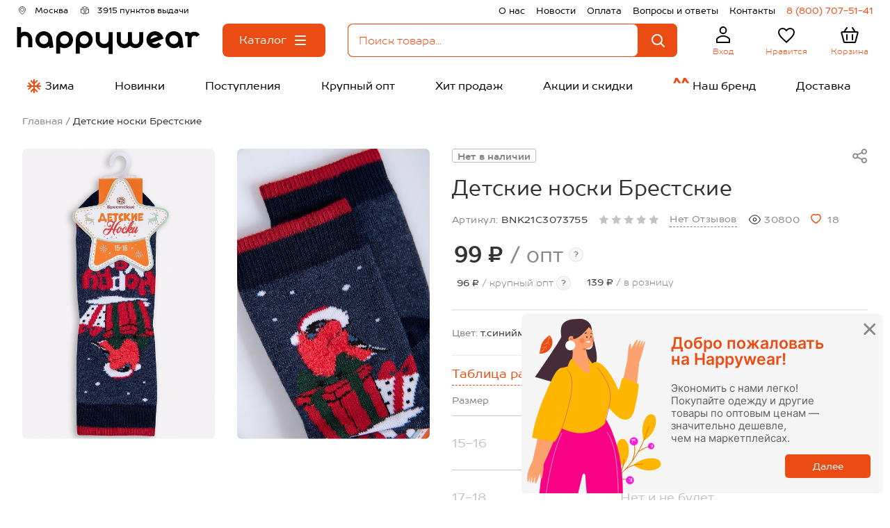

--- FILE ---
content_type: text/html; charset=utf-8
request_url: https://happywear.ru/boys/boy-nignee-belio/boy-socks/6680914
body_size: 23979
content:
<!DOCTYPE html>
<html lang="ru" prefix="og: https://ogp.me/ns#">
<head>
            <!-- anti-flicker snippet -->
<style>.async-hide { opacity: 0 !important} </style>
<script>
    (function(a,s,y,n,c,h,i,d,e){s.className+=' '+y;h.start=1*new Date;
    h.end=i=function(){s.className=s.className.replace(RegExp(' ?'+y),'')};
            (a[n]=a[n]||[]).hide=h;setTimeout(function(){i();h.end=null},c);h.timeout=c;
            })(window,document.documentElement,'async-hide','dataLayer',4000,
            {'GTM-KMWFTJK':true});
</script>    
    <title>Детские носки Брестские 6680914 синий купить оптом в HappyWear.ru</title>
    <base href="https://happywear.ru/"/>

    <link rel="icon" href="https://happywear.ru/favicon.ico?v=4" type="image/x-icon">
    <link rel="shortcut icon" href="https://happywear.ru/favicon.ico?v=4" type="image/x-icon">

    <meta charset="UTF-8">
    <meta name="viewport" content="initial-scale=1.0, width=device-width, initial-scale=1, maximum-scale=1, user-scalable=no">
    <meta name="HandheldFriendly" content="true"/>
    <meta name="apple-touch-fullscreen" content="yes"/>
    <meta name="google-site-verification" content="hiNL_Y_TfTpUAv3zj6ML7bcqnP1xhBWyenNdNDrlDxc"/>
    <meta name="google-site-verification" content="mhKyBLfRpmkfSYNTiXjVbihzITdMgxN9Z0I_B_TCaHc"/>
    <meta name="yandex-verification" content="6ecc96d92a338ad9"/>
    <meta name="yandex-verification" content="6450fb3fc8d8b4bc"/>
    <meta name="wmail-verification" content="913965d734d0fdaf196a243ad9b421d5"/>
    <meta name="cmsmagazine" content="146f65624dc40b886adc185b9debe0a7"/>
    <meta name="robots" content="noyaca"/>
    <meta name="apple-itunes-app" content="app-id=1574892982">
            <meta name="robots" content="noindex"/>
    
    <meta name="smartbanner:title" content="Happywear">
    <meta name="smartbanner:author" content="Happywear">
    <meta name="smartbanner:price" content="Бесплатно">
    <meta name="smartbanner:price-suffix-google" content="ru.happywearr.android">
    <meta name="smartbanner:icon-google" content="https://play-lh.googleusercontent.com/8GYJANr09j2wA29TLg1mJIgLAlyWcM0hmMFcQ-CmIXZtOSG-HcBXNNx7l_k4u7zrQkA=w240-h480-rw">
    <meta name="smartbanner:button" content="Скачать">
    <meta name="smartbanner:button-url-google" content="https://play.google.com/store/apps/details?id=ru.happywearr.android">
    <meta name="smartbanner:enabled-platforms" content="android">
    <meta name="smartbanner:line1" content="Магазин одежды">
    <meta name="smartbanner:line2" content="[r:4.7] (59) звезды">
    <meta name="smartbanner:line3" content="Happywear">
    <meta name="smartbanner:stars-color" content="#4777BB">
    <link rel="stylesheet" href="https://cdn1.imshop.io/assets/app/b2.min.css">
    <script src="https://cdn1.imshop.io/assets/app/b2.min.js"></script>

    <meta property="fb:app_id" content="1856574728001220"/>
                        <meta property="og:type" content="webpage"/>
                            <meta property="og:title" content="Детские носки Брестские 6680914 синий купить оптом в HappyWear.ru"/>
                            <meta property="og:url" content="https://happywear.ru/boys/boy-nignee-belio/boy-socks/6680914"/>
                            <meta property="og:image" content="https://img0.happywear.ru/400x400/cache/goods/B/N/BNK21C3073755_%D1%82.%D1%81%D0%B8%D0%BD%D0%B8%D0%B9%D0%BC%D0%B5%D0%BB%D0%B0%D0%BD%D0%B6_front.jpg?v=1768470668"/>
                            <meta property="og:image:secure_url" content="https://img0.happywear.ru/400x400/cache/goods/B/N/BNK21C3073755_%D1%82.%D1%81%D0%B8%D0%BD%D0%B8%D0%B9%D0%BC%D0%B5%D0%BB%D0%B0%D0%BD%D0%B6_front.jpg?v=1768470668"/>
                            <meta property="og:image:height" content="300"/>
                            <meta property="og:image:width" content="200"/>
                            <meta property="og:description" content="Цена: 99.00&nbsp;&#8381;. Закажите прямо сейчас!"/>
                <meta property="og:type" content="website"/>
            <meta name="description" content="Детские носки Брестские 6680914 синий купить оптом в интернет-магазине HappyWear. Без рядов. Всё в наличии."/>
                <link rel="stylesheet" href="https://maxcdn.bootstrapcdn.com/font-awesome/4.4.0/css/font-awesome.min.css"/>
        <link rel="stylesheet" href="/build/css/min/emoji.css"/>
        <link rel="canonical" href="https://happywear.ru/boys/boy-nignee-belio/boy-socks/6680914"/>
            <link rel="icon" href="https://happywear.ru/image/data/hw_2025_256_v2.ico"/>
        <link rel="preload" href="https://fonts.googleapis.com/css?family=Roboto:400,300,500,700&subset=latin,cyrillic" as="style" onload="this.onload=null;this.rel='stylesheet'">
    <noscript><link rel="stylesheet" href="https://fonts.googleapis.com/css?family=Roboto:400,300,500,700&subset=latin,cyrillic"></noscript>
        <link type="text/css" rel="stylesheet" href="/build/css/min/all.css?id=ff197d972f295315aa32c4351f6320b4">
    <link rel="preload" href="/build/css/min/second.css?id=a11e1f10153e5b290b70b7e066f32a33" as="style" onload="this.onload=null;this.rel='stylesheet'">
    <noscript><link rel="stylesheet" href="/build/css/min/second.css?id=a11e1f10153e5b290b70b7e066f32a33"></noscript>

        

        <!-- Yandex.Metrika counter -->
    <script type="text/javascript" >
        (function(m,e,t,r,i,k,a){m[i]=m[i]||function(){(m[i].a=m[i].a||[]).push(arguments)}; m[i].l=1*new Date(); for (var j = 0; j < document.scripts.length; j++) {if (document.scripts[j].src === r) { return; }} k=e.createElement(t),a=e.getElementsByTagName(t)[0],k.async=1,k.src=r,a.parentNode.insertBefore(k,a)}) (window, document, "script", "https://mc.yandex.ru/metrika/tag.js", "ym");
        ym(21240679, "init", { clickmap:true, trackLinks:true, accurateTrackBounce:true, webvisor:true, ecommerce:"dataLayer" });
    </script>
    <noscript>
        <div>
            <img src="https://mc.yandex.ru/watch/21240679" style="position:absolute; left:-9999px;" alt="" />
        </div>
    </noscript>
    <!-- /Yandex.Metrika counter -->
    <script src="/catalog/view/javascript/jquery/jquery-1.7.1.min.js"></script>
        <style>.header__background {background:#FFFFFF;} .header__text_geo {color:#000000FF;} .header__text_pvz {color:#000000FF;} .header__text_right {color:#000000FF;} .header__text_phone {color:#EB4C13FF;} .header__text_logo {color:#EB4C13FF;} .header__text_user {color:#EB4C13FF;} .header__text_like-count {color:#FFFFFFFF;} .header__text_like {color:#EB4C13FF;} .header__text_cart-count {color:#FFFFFFFF;} .header__text_cart {color:#EB4C13FF;} .header__text_navigation {color:#000000FF;} .header__text_navigation:hover {color:#FFFFFFFF;} .header__background_search {background-color:#FFFFFFFF;} .header__background_like-count {background-color:#EB4C13FF;} .header__background_cart-count {background-color:#EB4C13FF;} .header__background_navigation {background-color:#FFFFFFFF;} .header__background_navigation:hover {background-color:#EB4C13FF;} .header-search_input_text::placeholder {color:#EB4C13FF;} .header-search_input_text {color:#EB4C13FF;} .header-search__clear-ico {color:#EB4C13FF; }</style>
    <script src="//code.jivo.ru/widget/OqXojTtjoM" async></script>
</head>
<body style="background:none;">

<div id="header-container">
    <header-component is-wholesaler="1"
                      phone="8 (800) 707-51-41"
                      is-category-page="1"
                      logged=""
                      name="Happywear.ru"
                      is-blog=""
                      order-assembly-time="1-3 дня"
                      show-assembly-preheader=""
                      logo-image="/image/data/logo с размерами черный.svg"
                      narrow-banner='[]'
    ></header-component>
</div>
<div class="skelet-nav">
    <ul class="header-skelet">
        <li class="header-skelet__item">
            <svg class="header-mobile__ico" viewBox="0 0 32 32" fill="none" xmlns="http://www.w3.org/2000/svg">
                <mask id="path-1-inside-1_2825_658" fill="white">
                    <rect x="5" y="12" width="22" height="16" rx="1"/>
                </mask>
                <rect x="5" y="12" width="22" height="16" rx="1" stroke="currentColor" stroke-width="4" mask="url(#path-1-inside-1_2825_658)"/>
                <path d="M3.5 13L16 4L28.5 13" stroke="currentColor" stroke-width="2" stroke-linecap="round" stroke-linejoin="round"/>
            </svg>
            <span class="header-skelet__text">Главная</span>
        </li>
        <li class="header-skelet__item">
            <svg class="header-skelet__ico" viewBox="0 0 32 32" fill="none" xmlns="http://www.w3.org/2000/svg">
                <mask id="path-1-inside-1_2825_663" fill="white">
                    <rect x="5" y="5" width="10" height="10" rx="1"/>
                </mask>
                <rect x="5" y="5" width="10" height="10" rx="1" stroke="currentColor" stroke-width="4" mask="url(#path-1-inside-1_2825_663)"/>
                <mask id="path-2-inside-2_2825_663" fill="white">
                    <rect x="5" y="17" width="10" height="10" rx="1"/>
                </mask>
                <rect x="5" y="17" width="10" height="10" rx="1" stroke="currentColor" stroke-width="4" mask="url(#path-2-inside-2_2825_663)"/>
                <mask id="path-3-inside-3_2825_663" fill="white">
                    <rect x="17" y="5" width="10" height="10" rx="1"/>
                </mask>
                <rect x="17" y="5" width="10" height="10" rx="1" stroke="currentColor" stroke-width="4" mask="url(#path-3-inside-3_2825_663)"/>
                <circle cx="21.5" cy="21.5" r="3.5" stroke="currentColor" stroke-width="2"/>
                <path d="M24 24L26 26" stroke="currentColor" stroke-width="2" stroke-linecap="round" stroke-linejoin="round"/>
            </svg>
            <span class="header-skelet__text">Каталог</span>
        </li>
        <li class="header-skelet__item">
            <svg class="header-skelet__ico" viewBox="0 0 32 32" fill="none" xmlns="http://www.w3.org/2000/svg">
                <path d="M7.15385 27H7.15375C7.1261 27 7.09144 26.989 7.05951 26.9563C7.02701 26.9229 7.0018 26.8702 7 26.8072V22.0216C7.00107 21.9619 7.02263 21.9101 7.05267 21.8744C8.19651 20.587 9.58169 19.562 11.1199 18.8615C12.66 18.1602 14.3215 17.7988 16 17.7988C17.6785 17.7988 19.34 18.1602 20.8801 18.8615C22.4184 19.562 23.8036 20.5871 24.9475 21.8746C24.9763 21.9087 24.9974 21.9577 25 22.0145V26.8C25 26.8654 24.9746 26.9207 24.9412 26.9554C24.9091 26.9889 24.874 27 24.8462 27H7.15385ZM20.3846 9.6C20.3846 12.1778 18.385 14.2 16 14.2C13.615 14.2 11.6154 12.1778 11.6154 9.6C11.6154 7.02216 13.615 5 16 5C18.385 5 20.3846 7.02216 20.3846 9.6Z" stroke="currentColor" stroke-width="2"/>
            </svg>
            <span class="header-skelet__text">Профиль</span>
        </li>
        <li class="header-skelet__item">
            <svg class="header-skelet__ico" viewBox="0 0 32 32" fill="none" xmlns="http://www.w3.org/2000/svg">
                <path d="M14.9328 24.6777L14.9314 24.6763C11.8217 21.8591 9.32124 19.5883 7.58648 17.4679C5.86269 15.3609 5 13.5249 5 11.594C5 8.4437 7.45424 6 10.6 6C12.386 6 14.1165 6.83586 15.2415 8.14536L16 9.02836L16.7585 8.14536C17.8835 6.83586 19.614 6 21.4 6C24.5458 6 27 8.4437 27 11.594C27 13.5249 26.1373 15.3609 24.4135 17.4679C22.6788 19.5883 20.1783 21.8591 17.0686 24.6763L17.0672 24.6777L16 25.6483L14.9328 24.6777Z" stroke="currentColor" stroke-width="2"/>
            </svg>
            <span class="header-skelet__text">Избранное</span>
        </li>
        <li class="header-skelet__item">
            <svg class="header-skelet__ico" viewBox="0 0 32 32" fill="none" xmlns="http://www.w3.org/2000/svg">
                <path d="M27.6646 12.2577L24.198 25.2577C24.0812 25.6954 23.6848 26 23.2317 26H8.76828C8.31523 26 7.91878 25.6954 7.80204 25.2577L4.33538 12.2577C4.16608 11.6228 4.64458 11 5.30161 11H26.6984C27.3554 11 27.8339 11.6228 27.6646 12.2577Z" stroke="currentColor" stroke-width="2" stroke-linecap="round" stroke-linejoin="round"/>
                <path d="M20 5L24 11" stroke="currentColor" stroke-width="2" stroke-linecap="round" stroke-linejoin="round"/>
                <path d="M20 15V22" stroke="currentColor" stroke-width="2" stroke-linecap="round" stroke-linejoin="round"/>
                <path d="M12 15V22" stroke="currentColor" stroke-width="2" stroke-linecap="round" stroke-linejoin="round"/>
                <path d="M12 5L8 11" stroke="currentColor" stroke-width="2" stroke-linecap="round" stroke-linejoin="round"/>
            </svg>
            <span class="header-skelet__text">Корзина</span>
        </li>
    </ul>
</div>
<div id="notification">
    </div>

<script src="/build/js/min/ContentTopApp.js?id=76f66854b0e8b0b911dcb810dbfe162e" defer></script>
<div id="content-top-app">
    </div>

<section class="product" itemscope itemtype="https://schema.org/Product">
  <div class="product__wrapper">
    <div class="product__breancrumbs" itemscope="" itemtype="https://schema.org/BreadcrumbList">
            <div class="product__breancrumbs-item" itemscope="" itemprop="itemListElement" itemtype="http://schema.org/ListItem">
                    <a itemprop="item" title="Главная" class="product__breancrumbs-link" href="/">
                <span itemprop="name">Главная</span>
            </a>
            <link itemprop="url" href="/" />
                <meta itemprop="position" content="0">
    </div>
        <div class="product__breancrumbs-item" itemscope="" itemprop="itemListElement" itemtype="http://schema.org/ListItem">
                    <div class="product__breancrumbs-link product__breancrumbs-link_current" itemprop="item">
              <span itemprop="name">Детские носки Брестские</span>
            </div>
            <link itemprop="url" href="https://happywear.ru/boys/boy-nignee-belio/boy-socks/6680914" />
                <meta itemprop="position" content="1">
    </div>
    </div>  </div>
  <div
    id="product-card-app"
    class="product__app product__app_wait"
    data-yandex-counter="21240679"
    data-id="6680914"
    data-name="BNK21C3073755_т.синиймеланж"
    data-category-id="406"
    data-category="Брестские"
    data-brand=""
  >
    <div class="product__wrapper">
      <input name="category_id" type="hidden" value="406" />
      <!-- product top start -->
      <div class="product__top" data-sticky-container>
        <!-- mobile slider start -->
        <div class="product__mobile-slider">
                    <div class="product__mobile-slick siema" data-slider="product-mobile">
                        <div class="product__mobile-slide" data-js-action="open-popup" data-index="0">
              <picture>
                <source srcset="https://img0.happywear.ru/502x758/cache/goods/B/N/BNK21C3073755_т.синиймеланж_front.jpg, https://img0.happywear.ru/1004x1516/cache/goods/B/N/BNK21C3073755_т.синиймеланж_front.jpg 2x">
                <img src="https://img0.happywear.ru/502x758/cache/goods/B/N/BNK21C3073755_т.синиймеланж_front.jpg" alt="Детские носки Брестские" class="product__mobile-picture" />
              </picture>
            </div>
                                                            <div class="product__mobile-slide" data-js-action="open-popup" data-index="1">
              <picture>
                <source srcset="https://img0.happywear.ru/502x758/cache/goods/B/N/BNK21C3073755_т.синиймеланж_1.jpg, https://img0.happywear.ru/1004x1516/cache/goods/B/N/BNK21C3073755_т.синиймеланж_1.jpg 2x">
                <img src="https://img0.happywear.ru/502x758/cache/goods/B/N/BNK21C3073755_т.синиймеланж_1.jpg" alt="Детские носки Брестские" class="product__mobile-picture" />
              </picture>
            </div>
                                  </div>
          <div class="product__mobile-counter">
            <span data-js="slider-index">1</span>/ 2          </div>
        </div>
        <!-- mobile slider end -->

        <!-- product desktop slide start-->
        <div class="product__left product__tablet product__sticky-wrapper">
                    <div class="product__sticky-el product__sticky-el_top">
            <div class="product__gallery">
              <div class="product__gallery-row">

                <div class="product__gallery-item" data-js-action="open-popup" data-index="0">
                  <picture>
                    <source srcset="https://img0.happywear.ru/502x758/cache/goods/B/N/BNK21C3073755_т.синиймеланж_front.jpg" />
                    <img src="https://img0.happywear.ru/502x758/cache/goods/B/N/BNK21C3073755_т.синиймеланж_front.jpg" alt="Детские носки Брестские" title="Детские носки Брестские" itemprop="image" class="product__gallery-image" />
                  </picture>
                  <span class="product__gallery-zoom" data-product="zoom" style="background-image: url(https://img0.happywear.ru/2000x2000/cache/goods/B/N/BNK21C3073755_т.синиймеланж_front.jpg)"></span>
                </div>

                
                
                                                                      <div class="product__gallery-item" data-js-action="open-popup" data-index="1">
                    <picture>
                      <source srcset="https://img0.happywear.ru/502x758/cache/goods/B/N/BNK21C3073755_т.синиймеланж_1.jpg, https://img0.happywear.ru/1004x1516/cache/goods/B/N/BNK21C3073755_т.синиймеланж_1.jpg 2x" />
                      <img src="https://img0.happywear.ru/502x758/cache/goods/B/N/BNK21C3073755_т.синиймеланж_1.jpg" alt="Детские носки Брестские" title="Детские носки Брестские" class="product__gallery-image" />
                      <span class="product__gallery-zoom" data-product="zoom" style="background-image: url(https://img0.happywear.ru/2000x2000/cache/goods/B/N/BNK21C3073755_т.синиймеланж_1.jpg)"></span>
                    </picture>
                                      </div>
                
              </div>
            </div>
          </div>
        </div>
        <!-- product desktop slide end -->

        <!-- product all content start -->
        <div class="product__right product__right_content">
          <div class="product__code-row">
            <div class="product__code product__code_mobile">
              Артикул:              <span class="product__code-value">BNK21C3073755</span>
            </div>
            <div class="product__point-group">
              <div class="product__point-list">
                  <!--noindex-->
                                                                                                                        <div class="product__point-item" >
                                                                <span class="product__point-link"
                                        data-color="#888888"
                                        data-background-color="#ffffff"
                                                                                      style="color:#888888; background: #ffffff; padding-top: 0.25em; flex-shrink: 0;"
                                                                                  data-js="point-hover"
                                  >
                                    Нет в наличии                                  </span>
                                                        </div>
                                        <!--/noindex-->
              </div>
            </div>
            <button
    data-js="open-product-share"
    data-title="Поделиться"
    type="button"
    class="product__button product__share-button product__share-button_desktop">
    <svg class="product__share-ico">
        <use xlink:href="/view/icons/spritemap.svg?id=2#share"></use>
    </svg>
</button>
<div class="product__share-list" data-product="share-list">
    <a
        class="product__share-link"
        href="http://vkontakte.ru/share.php?url=https://happywear.ru/boys/boy-nignee-belio/boy-socks/6680914"
        target="_blank"
        rel="nofollow"
    >
        <svg class="product__share-messenger product__share-messenger_vk">
            <use xlink:href="/view/icons/spritemap.svg?id=2#vkontakte"></use>
        </svg>
    </a>
    <a
        class="product__share-link"
        href="https://connect.ok.ru/offer?url=https://happywear.ru/boys/boy-nignee-belio/boy-socks/6680914&amp;title=Детские носки Брестские"
        target="_blank"
        rel="nofollow"
    >
        <svg class="product__share-messenger product__share-messenger_odnoklassniki">
            <use xlink:href="/view/icons/spritemap.svg?id=2#odnoklassniki"></use>
        </svg>
    </a>
    <a
        class="product__share-link"
        href="https://t.me/share/url?url=https://happywear.ru/boys/boy-nignee-belio/boy-socks/6680914&text=Детские носки Брестские"
        target="_blank"
        rel="nofollow"
    >
        <svg class="product__share-messenger product__share-messenger_telegram">
            <use xlink:href="/view/icons/spritemap.svg?id=2#telegram"></use>
        </svg>
    </a>
</div>
<button
    data-url="https://happywear.ru/boys/boy-nignee-belio/boy-socks/6680914"
    data-title="Детские носки Брестские"
    data-text="Детские носки Брестские"
    type="button"
    class="product__button product__share-button product__share-button_mobile"
    data-js="toggle-product-share">
    <svg class="product__share-ico">
        <use xlink:href="/view/icons/spritemap.svg?id=2#share"></use>
    </svg>
</button>
          </div>
          <div class="product__heading">
            <h1 class="product__title" itemprop="name">Детские носки Брестские</h1>
                      </div>


          <!-- product info start -->
          <div class="product__info">
            <div itemprop="aggregateRating" itemtype="https://schema.org/AggregateRating" itemscope hidden>
                <meta itemprop="reviewCount" content="0" />
                <meta itemprop="bestRating" content="5" />
                <meta itemprop="worstRating" content="0" />
                <meta itemprop="ratingValue" content="0" />
            </div>
            <div class="product__code product__code_desktop">
              Артикул:              <span class="product__code-value">BNK21C3073755</span>
            </div>
            <div class="product__rating">
                            <svg class="product__rating-ico ">
                <use xlink:href="/view/icons/spritemap.svg?id=2#star"></use>
              </svg>
                            <svg class="product__rating-ico ">
                <use xlink:href="/view/icons/spritemap.svg?id=2#star"></use>
              </svg>
                            <svg class="product__rating-ico ">
                <use xlink:href="/view/icons/spritemap.svg?id=2#star"></use>
              </svg>
                            <svg class="product__rating-ico ">
                <use xlink:href="/view/icons/spritemap.svg?id=2#star"></use>
              </svg>
                            <svg class="product__rating-ico ">
                <use xlink:href="/view/icons/spritemap.svg?id=2#star"></use>
              </svg>
                            <a href="#product-review" data-scroll class="product__rating-link">Нет Отзывов</a>
            </div>
            <div class="product__info-item">
              <svg class="product__view-ico">
                <use xlink:href="/view/icons/spritemap.svg?id=2#view"></use>
              </svg>
              30800            </div>
                <div class="product__info-item">
                    <button
                        type="button"
                        class="product__button "
                        data-js="product-wish"
                        data-product-id="6680914">
                        <svg class="product-card__wish-ico product__like-ico" viewBox="0 0 20 19" fill="none" xmlns="http://www.w3.org/2000/svg">
                            <path fill="evenodd" fill-rule="evenodd" clip-rule="evenodd" d="M9.77359 17.8035C7.71722 16.5463 5.80421 15.0665 4.0688 13.3907C2.84873 12.1839 1.9199 10.7127 1.35346 9.08978C0.334136 5.94146 1.52477 2.33725 4.85685 1.27061C6.60805 0.710527 8.52064 1.03064 9.9963 2.1308C11.4725 1.03198 13.3844 0.711979 15.1357 1.27061C18.4678 2.33725 19.667 5.94146 18.6477 9.08978C18.0813 10.7127 17.1524 12.1839 15.9324 13.3907C14.197 15.0665 12.2839 16.5463 10.2276 17.8035L10.0049 17.9412L9.77359 17.8035Z" stroke="#EB4C13" stroke-width="2"/>
                        </svg>
                    </button>
                  18                </div>
          </div>
          <!-- product info end -->
          <!-- product price start -->
          <div class="product__price" itemprop="offers" itemscope itemtype="https://schema.org/AggregateOffer">

  
    
      <div class="product__price-main">
        <div class="product__price-value">
          99&nbsp;&#8381;          <span class="product__price-text"> / опт</span>
        </div>
        <div class="product__question">
  <div class="product__question-mark">?</div>
  <div class="product__question-tooltip" data-js="product-question-tooltip">
    Оптовые цены действуют при покупке от 5 000 ₽
  </div>
</div>              </div>

      <div class="product__price-tags">

                <div class="product__price-tag">
          <div class="product__price-tag-inner">
            <div class="product__price-tag-text">
              <span class="product__price-tag-value">96&nbsp;&#8381;</span> / крупный опт
            </div>
            <div class="product__question">
  <div class="product__question-mark">?</div>
  <div class="product__question-tooltip product__question-tooltip_lg" data-js="product-question-tooltip">
    Крупнооптовые цены действуют при покупке на сумму от 30 000 ₽, на товары с ценой крупный опт.
  </div>
</div>          </div>
                  </div>

        
        <div class="product__price-tag">
          <div class="product__price-tag-inner">
            <div class="product__price-tag-text">
              <span class="product__price-tag-value">139&nbsp;&#8381;</span> / в розницу
            </div>
            <!--
<div class="product__question">
  <div class="product__question-mark">?</div>
  <div class="product__question-tooltip product__question-tooltip_lg" data-js="product-question-tooltip">
    Розничные заказы от 1 500₽ доставим бесплатно!
  </div>
</div>
-->          </div>
                  </div>

      </div>

    
    <meta itemprop="priceCurrency" content="RUB">
  <meta itemprop="offerCount" content="3" />
  <meta itemprop="highPrice" content="139">
  <meta itemprop="lowPrice" content="96">
</div>
          <!-- product price end -->
          <!-- product colors start -->
                    <!-- product colors end -->
          <div class="product__colors-group">
            <div class="product__colors-row">
              <div class="product__colors-name">Цвет: </div>
              <div class="product__colors-current">т.синиймеланж</div>
            </div>
            <!-- <div class="product__colors-row">
              <div class="product__colors-name">Страна:</div>
              <div class="product__colors-current">Беларусь</div>
            </div>
            <div class="product__colors-row product__colors-row_structure">
              <div class="product__colors-name">Состав:</div>
              <div class="product__colors-current">66% хлопок, 22% полиамид, 10% полиэстер, 2% эластан</div>
            </div> -->
          </div>

          <div class="product__body">
                <form id="option-175530" class="product__table" data-product="price-table">
                <div
          data-js-action="open-modal"
          data-name="product-sizes"
          data-value='{"image": "https://img0.happywear.ru/manufacturer%2Fsize%2F%D0%91%D0%A0%D0%95%D0%A1%D0%A2%D0%A1%D0%9A%D0%98%D0%95_3f9Wep.png"}'
          data-title="Детские носки Брестские"
          class="product__table-sizes">Таблица размеров</div>
                <div class="product__table-wrapper">
          <div class="product__table-thead">
            <div class="product__table-column product__table-column_size">
              <div class="product__table-title">Размер</div>
            </div>
                          
              
              
                        <div class="product__table-column product__table-column_count">
              <div class="product__table-title product__table-title_count">Количество</div>
            </div>
          </div>

          <div class="product__table-tbody">
                        <div class="product__table-row">
              <div class="product__table-column product__table-column_size">
                <div class="product__table-size product__table-size_out">
                  15-16                </div>
                <div class="product__table-added ">
                    В корзине <span class="product__table-added-text" data-added-count="1279584"></span>
                  </div>
              </div>
              
                                  <div class="product__table-column">
                    <div class="product__table-descr">Нет и не будет</div>
                  </div>
                                
                            <div class="product__table-column product__table-column_count product__table-column_out">
                                  <!-- continue -->
                              </div>
            </div>
                        <div class="product__table-row">
              <div class="product__table-column product__table-column_size">
                <div class="product__table-size product__table-size_out">
                  17-18                </div>
                <div class="product__table-added ">
                    В корзине <span class="product__table-added-text" data-added-count="1279585"></span>
                  </div>
              </div>
              
                                  <div class="product__table-column">
                    <div class="product__table-descr">Нет и не будет</div>
                  </div>
                                
                            <div class="product__table-column product__table-column_count product__table-column_out">
                                  <!-- continue -->
                              </div>
            </div>
                        <div class="product__table-row">
              <div class="product__table-column product__table-column_size">
                <div class="product__table-size product__table-size_out">
                  19-20                </div>
                <div class="product__table-added ">
                    В корзине <span class="product__table-added-text" data-added-count="1279586"></span>
                  </div>
              </div>
              
                                  <div class="product__table-column">
                    <div class="product__table-descr">Нет и не будет</div>
                  </div>
                                
                            <div class="product__table-column product__table-column_count product__table-column_out">
                                  <!-- continue -->
                              </div>
            </div>
                      </div>
        </div>
        <div class="product__buttons">
          <input type="hidden" name="product_id" id="productId" value="6680914" />
          <input type="hidden" id="addedToCart" value=" /">
                      <button type="button" class="product__button product__add-cart product__add-cart_disabled" disabled>
              Добавить в корзину
            </button>
          
          <button
            type="button"
            class="product__button product__add-wish"
            data-js="product-wish"
            data-product-id="6680914">
            <svg class="product__add-wish-ico">
              <use xlink:href="/view/icons/spritemap.svg?id=2#wish"></use>
            </svg>
          </button>
        </div>
      </form>
    
            <div class="product__body-row">
              
<div class="product__delivery">
  <svg class="product__delivery-ico">
    <use xlink:href="/view/icons/spritemap.svg?id=2#box"></use>
  </svg>
  <div class="product__delivery-group">
    <div class="product__delivery-name">
      <div class="product__delivery-value">
        Доставка: <span class="product__delivery-city">в <span class="js-geoPosition" data-delivery="city">Москву</span></span>
                </div>
          <div class="product__question">
        <div class="product__question-mark">?</div>
        <div class="product__question-tooltip product__question-tooltip_lg" data-js="product-question-tooltip">
          Сроки ориентировочные, предоставлены перевозчиками. Могут меняться в зависимости от загруженности транспортных компаний, погодных условий и т.д.        </div>
      </div>
        </div>
        <div class="product__delivery-row">
      <div class="product__delivery-label">Курьером:</div>
      <div class="product__delivery-date" data-delivery="courier">с 18 по 21 января</div>
    </div>
            <div class="product__delivery-row">
      <a href="/delivery" class="product__delivery-label product__delivery-label_decorated">Пункт выдачи:</a>
      <div class="product__delivery-date" data-delivery="pup">с 17 по 20 января</div>
    </div>
      </div>
</div>
                            <a class="product__manufacturer" href="https://happywear.ru/brands/brestskiye">
                <picture>
                  <source srcset="https://img0.happywear.ru/manufacturer%2Flogo%2F%D0%91%D0%A0%D0%95%D0%A1%D0%A2%D0%A1%D0%9A%D0%98%D0%95.png">
                  <img src="https://img0.happywear.ru/manufacturer%2Flogo%2F%D0%91%D0%A0%D0%95%D0%A1%D0%A2%D0%A1%D0%9A%D0%98%D0%95.png" alt="Брестские" class="product__manufacturer-picture" />
                </picture>
              </a>
                          </div>
          </div>

          <!-- product content start -->
          <div class="product__entry product__mobile">
            <!-- props start -->
<div class="product__entry-group">
  <div class="product__title-sm">Характеристики</div>
      <div class="product__point-list product__mobile">
    <!--noindex-->
                      <div class="product__point-item" >
                            <span class="product__point-link"
                                            data-color="#888888"
                        data-background-color="#ffffff"
                                                    style="color:#888888; background: #ffffff; padding-top: 0.45em; flex-shrink: 0;"
                                                                data-js="point-hover"
                >
                    Нет в наличии                </span>
                    </div>
          <!--/noindex-->
    </div>
    <div class="product__props">
    <div class="product__props-scroll">
      <div class="product__props-row">
        <div class="product__props-label">
          <span class="product__props-bg">Бренд</span>
        </div>
        <a href="https://happywear.ru/brands/brestskiye" class="product__props-value product__props-value_manufacturer">Брестские</a>
      </div>
            <div class="product__props-row">
        <div class="product__props-label">
          <span class="product__props-bg">Страна:</span>
        </div>
        <div class="product__props-value">Беларусь</div>
      </div>
      <div class="product__props-row">
        <div class="product__props-label">
          <span class="product__props-bg">Состав:</span>
        </div>
        <div class="product__props-value" data-prop="sostav">66% хлопок, 22% полиамид, 10% полиэстер, 2% эластан</div>
      </div>
                                  </div>
  </div>
  <button type="button" class="product__button product__entry-show hidden" data-js="show-more-entry">
    <span>Развернуть</span>&nbsp;характеристики
    <svg class="product__entry-show-ico">
      <use xlink:href="/view/icons/spritemap.svg?id=2#arrow-down"></use>
    </svg>
  </button>
</div>
<!-- props end -->
<!-- description start -->
<div class="product__entry-group">
  <div class="product__title-sm product__title-sm_description">Описание</div>
    <div class="product__entry-description">
    <div class="product__entry-scroll">
      Детские носки для мальчика связаны из пряжи с высоким содержанием хлопка. Благодаря безопасным синтетическим добавкам носки не теряют форму и не сползают с ноги, отличаются прочностью и позволяют коже ног дышать.<br />
Носки украшены новогодними рисунками Снегирь с подарками – яркая деталь праздничного образа. Мягкая резинка не сдавливает кожу, невероятно удобно облегает ноги.<br />
Хлопковые носки станут лучшим решением для фотосессии в рождественском стиле и придутся по душе любителям изюминки в образе.<br />
Такие носки для детей станут милым дополнением к подарку на Новый год.    </div>
  </div>
  <button type="button" class="product__button product__entry-show hidden" data-js="show-more-entry">
    <span>Развернуть</span>&nbsp;описание
    <svg class="product__entry-show-ico">
      <use xlink:href="/view/icons/spritemap.svg?id=2#arrow-down"></use>
    </svg>
  </button>
</div>
<!-- description end -->
<!-- additional_description start -->
<!-- method_of_usage end -->
<!-- method_of_usage end -->
          </div>
          <!-- product content end -->

        </div>
        <!-- product all content end -->

      </div>
      <!-- product top end -->
      <!-- product center start -->
      <div class="product__center">
        <!-- product desktop content start -->
        <div class="product__left product__desktop">
          <div class="product__entry">
            <!-- props start -->
<div class="product__entry-group">
  <div class="product__title-sm">Характеристики</div>
      <div class="product__point-list product__mobile">
    <!--noindex-->
                      <div class="product__point-item" >
                            <span class="product__point-link"
                                            data-color="#888888"
                        data-background-color="#ffffff"
                                                    style="color:#888888; background: #ffffff; padding-top: 0.45em; flex-shrink: 0;"
                                                                data-js="point-hover"
                >
                    Нет в наличии                </span>
                    </div>
          <!--/noindex-->
    </div>
    <div class="product__props">
    <div class="product__props-scroll">
      <div class="product__props-row">
        <div class="product__props-label">
          <span class="product__props-bg">Бренд</span>
        </div>
        <a href="https://happywear.ru/brands/brestskiye" class="product__props-value product__props-value_manufacturer">Брестские</a>
      </div>
            <div class="product__props-row">
        <div class="product__props-label">
          <span class="product__props-bg">Страна:</span>
        </div>
        <div class="product__props-value">Беларусь</div>
      </div>
      <div class="product__props-row">
        <div class="product__props-label">
          <span class="product__props-bg">Состав:</span>
        </div>
        <div class="product__props-value" data-prop="sostav">66% хлопок, 22% полиамид, 10% полиэстер, 2% эластан</div>
      </div>
                                  </div>
  </div>
  <button type="button" class="product__button product__entry-show hidden" data-js="show-more-entry">
    <span>Развернуть</span>&nbsp;характеристики
    <svg class="product__entry-show-ico">
      <use xlink:href="/view/icons/spritemap.svg?id=2#arrow-down"></use>
    </svg>
  </button>
</div>
<!-- props end -->
<!-- description start -->
<div class="product__entry-group">
  <div class="product__title-sm product__title-sm_description">Описание</div>
    <div class="product__entry-description">
    <div class="product__entry-scroll">
      Детские носки для мальчика связаны из пряжи с высоким содержанием хлопка. Благодаря безопасным синтетическим добавкам носки не теряют форму и не сползают с ноги, отличаются прочностью и позволяют коже ног дышать.<br />
Носки украшены новогодними рисунками Снегирь с подарками – яркая деталь праздничного образа. Мягкая резинка не сдавливает кожу, невероятно удобно облегает ноги.<br />
Хлопковые носки станут лучшим решением для фотосессии в рождественском стиле и придутся по душе любителям изюминки в образе.<br />
Такие носки для детей станут милым дополнением к подарку на Новый год.    </div>
  </div>
  <button type="button" class="product__button product__entry-show hidden" data-js="show-more-entry">
    <span>Развернуть</span>&nbsp;описание
    <svg class="product__entry-show-ico">
      <use xlink:href="/view/icons/spritemap.svg?id=2#arrow-down"></use>
    </svg>
  </button>
</div>
<!-- description end -->
<!-- additional_description start -->
<!-- method_of_usage end -->
<!-- method_of_usage end -->
          </div>
        </div>
        <!-- product desktop content end -->
        <div class="product__right">
          <!-- product reccomended start -->
          <div id="productRecommended" class="product__recommended product__recommended_hidden"></div>
          <!-- <recommended product-id="6680914" category-id="406"></recommended> -->
          <!-- product reccomended end -->
        </div>
      </div>
      <!-- product center end -->

      <div class="product__center">
                <div class="product__tags">
          <div class="product__title-sm">С этим товаром смотрят</div>
          <div class="product__tags-list" data-js="product-tags">
                          <a href="https://happywear.ru/tags/detskie-zimnie-veshi-tag" class="product__tags-item">детские зимние вещи</a>
                          <a href="https://happywear.ru/tags/detskoe-nizhnee-belyo-tag" class="product__tags-item">детское нижнее бельё</a>
                          <a href="https://happywear.ru/tags/nignee-belio-tag" class="product__tags-item">нижнее бельё</a>
                          <a href="https://happywear.ru/tags/noski-tag" class="product__tags-item">носки</a>
                          <a href="https://happywear.ru/tags/hlopkovie-noski" class="product__tags-item">хлопковые носки</a>
                          <a href="https://happywear.ru/tags/detskie-nosochki" class="product__tags-item">детские носочки</a>
                          <a href="https://happywear.ru/tags/chulochno-nosochnye-izdeliya" class="product__tags-item">чулочно носочные изделия</a>
                          <a href="https://happywear.ru/tags/novogodniye-podarki-tag" class="product__tags-item">новый год</a>
                          <a href="https://happywear.ru/tags/novogodnie-noski" class="product__tags-item">новогодние носки</a>
                        <span class="product__tags-item product__tags-item_hidden" data-js="toggle-tags" data-type="hide" data-tag="hidden-tag">Скрыть</span>
          </div>
        </div>
        
        <!-- <additional product-id="6680914" category-id="406"></additional> -->
        <div id="productFeatured" class="product__featured"></div>
      </div>
    </div>
    <!-- product popupp gallery start -->
    <div class="product__popup" data-product="popup">
    <div class="product__popup-body">
        <button type="button" class="product__popup-close product__button" data-role="close-popup">
            <svg class="product__popup-cross">
            <use xlink:href="/catalog/view/icons/spritemap.svg?id=2#modal-close"></use>
            </svg>
        </button>
        <div class="product__popup-row">
                        <div class="product__popup-thumbs" data-product="popup-thumbs">

            <div class="product__popup-thumb product__popup-thumb_active">
                <picture>
                    <source srcset="https://img0.happywear.ru/502x758/cache/goods/B/N/BNK21C3073755_т.синиймеланж_front.jpg, https://img0.happywear.ru/1004x1516/cache/goods/B/N/BNK21C3073755_т.синиймеланж_front.jpg 2x" />
                    <img src="https://img0.happywear.ru/502x758/cache/goods/B/N/BNK21C3073755_т.синиймеланж_front.jpg" alt="Детские носки Брестские" srcset="https://img0.happywear.ru/502x758/cache/goods/B/N/BNK21C3073755_т.синиймеланж_front.jpg, https://img0.happywear.ru/1004x1516/cache/goods/B/N/BNK21C3073755_т.синиймеланж_front.jpg 2x" title="Детские носки Брестские" class="product__popup-preview" />
                </picture>
            </div>
            
            
                            <div class="product__popup-thumb">
                <picture>
                    <source srcset="https://img0.happywear.ru/2000x2000/cache/goods/B/N/BNK21C3073755_т.синиймеланж_1.jpg" />
                    <img src="https://img0.happywear.ru/2000x2000/cache/goods/B/N/BNK21C3073755_т.синиймеланж_1.jpg" srcset="https://img0.happywear.ru/2000x2000/cache/goods/B/N/BNK21C3073755_т.синиймеланж_1.jpg" alt="Детские носки Брестские" title="Детские носки Брестские" class="product__popup-preview" />
                </picture>
                </div>
            
            </div>
                        <div class="product__popup-slider" data-product="popup-slider">
            
            <div class="product__popup-slide">
                <picture>
                <source srcset="https://img0.happywear.ru/502x758/cache/goods/B/N/BNK21C3073755_т.синиймеланж_front.jpg" />
                <img src="https://img0.happywear.ru/502x758/cache/goods/B/N/BNK21C3073755_т.синиймеланж_front.jpg" alt="Детские носки Брестские" title="Детские носки Брестские" class="product__popup-image" />
                </picture>
                <span class="product__gallery-zoom" data-product="zoom" style="background-image: url(https://img0.happywear.ru/2000x2000/cache/goods/B/N/BNK21C3073755_т.синиймеланж_front.jpg)"></span>
            </div>

            
                            <div class="product__popup-slide">
                <picture>
                    <source srcset="https://img0.happywear.ru/502x758/cache/goods/B/N/BNK21C3073755_т.синиймеланж_1.jpg, https://img0.happywear.ru/1004x1516/cache/goods/B/N/BNK21C3073755_т.синиймеланж_1.jpg 2x" />
                    <img src="https://img0.happywear.ru/502x758/cache/goods/B/N/BNK21C3073755_т.синиймеланж_1.jpg" alt="Детские носки Брестские" title="Детские носки Брестские" class="product__popup-image" />
                </picture>
                <span class="product__gallery-zoom" data-product="zoom" style="background-image: url(https://img0.happywear.ru/2000x2000/cache/goods/B/N/BNK21C3073755_т.синиймеланж_1.jpg)"></span>
                </div>
            

            </div>
        </div>
        <div class="product__popup-mobile">
            <div class="product__popup-mobile-slider siema" data-slider="popup-mobile">
                                    <div class="product__popup-mobile-slide">
                        <picture>
                            <source srcset="https://img0.happywear.ru/502x758/cache/goods/B/N/BNK21C3073755_т.синиймеланж_front.jpg" />
                            <img src="https://img0.happywear.ru/502x758/cache/goods/B/N/BNK21C3073755_т.синиймеланж_front.jpg" alt="Детские носки Брестские" title="Детские носки Брестские" class="product__popup-image" />
                        </picture>
                    </div>
                                                                    <div class="product__popup-mobile-slide">
                        <picture>
                            <source srcset="https://img0.happywear.ru/502x758/cache/goods/B/N/BNK21C3073755_т.синиймеланж_1.jpg, https://img0.happywear.ru/1004x1516/cache/goods/B/N/BNK21C3073755_т.синиймеланж_1.jpg 2x" />
                            <img src="https://img0.happywear.ru/502x758/cache/goods/B/N/BNK21C3073755_т.синиймеланж_1.jpg" alt="Детские носки Брестские" title="Детские носки Брестские" class="product__popup-image" />
                        </picture>
                    </div>
                            </div>
            <!-- pagination start -->
            <div class="product__popup-mobile-pagination">
                                    <div class="product__popup-mobile-bullet product__popup-mobile-bullet_active"></div>
                                                                    <div class="product__popup-mobile-bullet"></div>
                            </div>
            <!-- pagination end -->
        </div>
    </div>
</div>    <!-- product popupp gallery end -->
  </div>
  <div class="product__wrapper">
    <div class="product__reviews" id="product-review">
  <div class="product__reviews-heading">
    <div class="product__reviews-title product__title-sm">Отзывы</div>
  </div>
  <div class="product__tabs">

    <div class="product__tabs-body" data-js="tab-body">
      <div class="product__tabs-content product__tabs-content_show">

        <div class="product__tabs-right">
          <div class="product__reviews-sticky">
                          <button
              type="button"
                            data-form=".sign_block_form"
                            class="product__button product__reviews-button product__reviews-button_default header_central_part_functional_personal_area_sign_js">
              Оставить отзыв
            </button>
          </div>
        </div>

        <div class="product__tabs-left">
                                        </div>

      </div>
      <div class="product__tabs-content">

        <div class="product__tabs-right">
          <button
            data-js-action="open-modal"
            data-name="product-question"
            data-title="Войти и задать вопрос"
            type="button"
            class="product__button product__reviews-button product__reviews-button_questions"
          >
            Войти и задать вопрос
          </button>
        </div>

        <div class="product__tabs-left">
          <div class="product__reviews-list">
            <div class="product__reviews-item">
              <div class="product__reviews-name">Помазанов Александр</div>
              <div class="product__reviews-date product__reviews-date_questions">14 марта 2022</div>

              <div class="product__reviews-item-row">
                <div class="product__reviews-content">
                  <div class="product__reviews-text product__reviews-text_questions">
                    Здравствуйте, размер xxl планируется в синем цвете?
                  </div>
                </div>
                <div class="product__reviews-stats product__desktop">
                  <div class="product__reviews-stat">
                    <svg class="product__reviews-thumb product__reviews-thumb_active">
                      <use xlink:href="/view/icons/spritemap.svg?id=2#thumb-up"></use>
                    </svg>
                    <div class="product__reviews-count">2</div>
                  </div>
                  <div class="product__reviews-stat">
                    <svg class="product__reviews-thumb">
                      <use xlink:href="/view/icons/spritemap.svg?id=2#thumb-down"></use>
                    </svg>
                    <div class="product__reviews-count">0</div>
                  </div>
                </div>
              </div>
              <div class="product__reviews-answer product__reviews-answer_questions">
                <div class="product__reviews-answer-brand">Happywear</div>
                <div class="product__reviews-answer-text">
                  Здравствуйте! Поступление товара в ближайшее время не ожидается.
                </div>
              </div>
              <div class="product__reviews-stats product__mobile">
                <div class="product__reviews-stat">
                  <svg class="product__reviews-thumb product__reviews-thumb_active">
                    <use xlink:href="/view/icons/spritemap.svg?id=2#thumb-up"></use>
                  </svg>
                  <div class="product__reviews-count">2</div>
                </div>
                <div class="product__reviews-stat">
                  <svg class="product__reviews-thumb">
                    <use xlink:href="/view/icons/spritemap.svg?id=2#thumb-down"></use>
                  </svg>
                  <div class="product__reviews-count">0</div>
                </div>
              </div>
            </div>
          </div>
        </div>

      </div>
    </div>

  </div>
</div>
<script src="/catalog/view/javascript/emoji/config.js"></script>
<script src="/catalog/view/javascript/emoji/util.js"></script>
<script src="/catalog/view/javascript/emoji/jquery.emojiarea.js"></script>
<script src="/catalog/view/javascript/emoji/emoji-picker.js"></script>
<script>
    $(function() {
        // Initializes and creates emoji set from sprite sheet
        window.emojiPicker = new EmojiPicker({
            emojiable_selector: '[data-emojiable=true]',
            assetsPath: '/view/image/emoji/picker/',
            popupButtonClasses: 'fa fa-smile-o'
        });
        // Finds all elements with `emojiable_selector` and converts them to rich emoji input fields
        // You may want to delay this step if you have dynamically created input fields that appear later in the loading process
        // It can be called as many times as necessary; previously converted input fields will not be converted again
        window.emojiPicker.discover();
        $('[data-js="render-emoji"]').each(function () {
          var text = $(this).text();
          $(this).text('');
          window.emojiPicker.appendUnicodeAsImageToElement($(this), text);
        });
    });
</script>
  </div>
</section>

<div class="hwmodal" id="product-modal">
  <div class="hwmodal__dialog" data-role="close-modal">
    <!-- добавить отзыв старт -->
    <div class="hwmodal__content hwmodal__content_list hwmodal__content_review hwmodal__content_end-mobile" data-modal="product-review">
      <form class="hw-wishlist__list" id="product-review-form">
        <div class="hw-wishlist__list-row hw-wishlist__list-row_heading">
          <p class="hw-wishlist__add-title">Оставить отзыв о товаре</p>
          <button type="button" class="hw-subscribes__button hw-wishlist__modal-close" data-role="close-modal">
            <svg class="hw-wishlist__modal-cross" width="12" height="12" viewBox="0 0 12 12" fill="none" xmlns="http://www.w3.org/2000/svg">
              <path d="M6 7.27757L1.52852 11.749C1.36122 11.9163 1.14829 12 0.889734 12C0.631179 12 0.418251 11.9163 0.25095 11.749C0.0836498 11.5817 0 11.3688 0 11.1103C0 10.8517 0.0836498 10.6388 0.25095 10.4715L4.72243 6L0.25095 1.52852C0.0836498 1.36122 0 1.14829 0 0.889734C0 0.631179 0.0836498 0.418251 0.25095 0.25095C0.418251 0.0836498 0.631179 0 0.889734 0C1.14829 0 1.36122 0.0836498 1.52852 0.25095L6 4.72243L10.4715 0.25095C10.6388 0.0836498 10.8517 0 11.1103 0C11.3688 0 11.5817 0.0836498 11.749 0.25095C11.9163 0.418251 12 0.631179 12 0.889734C12 1.14829 11.9163 1.36122 11.749 1.52852L7.27757 6L11.749 10.4715C11.9163 10.6388 12 10.8517 12 11.1103C12 11.3688 11.9163 11.5817 11.749 11.749C11.5817 11.9163 11.3688 12 11.1103 12C10.8517 12 10.6388 11.9163 10.4715 11.749L6 7.27757Z" fill="currentColor"/>
            </svg>
          </button>
        </div>
        <div class="hw-reviews__form">
            <div class="hw-reviews__form-product">
              <div class="hw-reviews__item-picture">
                <img
                  src="https://img0.happywear.ru/502x758/cache/goods/B/N/BNK21C3073755_т.синиймеланж_front.jpg"
                  alt="Детские носки Брестские"
                  class="hw-reviews__item-image"
                  data-product="review-modal-image"
                />
              </div>
              <div class="hw-reviews__item-info">
                  <div class="hw-reviews__item-heading">
                      <p class="hw-reviews__item-name">Детские носки Брестские</p>
                  </div>
                  <p class="hw-reviews__item-options hw-reviews__text-sm">BNK21C3073755<span class="hw-reviews__item-options-dot">•</span><span data-product="review-modal-color">т.синиймеланж</span></p>
              </div>
          </div>
          <div class="product__form-body">
            <div class="product__form-group product__form-group_review">
              <div class="product__form-list product__form-list_review">
                                <label class="product__form-rating" data-js="star-label" data-value="5">
                  <input type="radio" name="rating" class="product__form-rating-radio"  value="5" />
                  <svg class="product__form-rating-star" data-js="star-ico">
                    <use xlink:href="/view/icons/spritemap.svg?id=2#star"></use>
                  </svg>
                </label>
                                <label class="product__form-rating" data-js="star-label" data-value="4">
                  <input type="radio" name="rating" class="product__form-rating-radio"  value="4" />
                  <svg class="product__form-rating-star" data-js="star-ico">
                    <use xlink:href="/view/icons/spritemap.svg?id=2#star"></use>
                  </svg>
                </label>
                                <label class="product__form-rating" data-js="star-label" data-value="3">
                  <input type="radio" name="rating" class="product__form-rating-radio"  value="3" />
                  <svg class="product__form-rating-star" data-js="star-ico">
                    <use xlink:href="/view/icons/spritemap.svg?id=2#star"></use>
                  </svg>
                </label>
                                <label class="product__form-rating" data-js="star-label" data-value="2">
                  <input type="radio" name="rating" class="product__form-rating-radio"  value="2" />
                  <svg class="product__form-rating-star" data-js="star-ico">
                    <use xlink:href="/view/icons/spritemap.svg?id=2#star"></use>
                  </svg>
                </label>
                                <label class="product__form-rating" data-js="star-label" data-value="1">
                  <input type="radio" name="rating" class="product__form-rating-radio"  value="1" />
                  <svg class="product__form-rating-star" data-js="star-ico">
                    <use xlink:href="/view/icons/spritemap.svg?id=2#star"></use>
                  </svg>
                </label>
                              </div>
              <div class="product__form-error" data-error-for="rating">Оценка обязательна</div>
            </div>
            <div class="product__form-group">
              <div class="product__form-label">Цвет</div>
              <div class="product__form-selectbox">
                <svg class="product__form-selectbox-icon">
                  <use xlink:href="/view/icons/spritemap.svg?id=2#arrow-dropdown"></use>
                </svg>
                <input
                  type="text"
                  name="comment_color"
                  placeholder="Цвет"
                  class="product__form-input product__form-input_selectbox"
                  readonly
                  data-js="product-inaccuracy-input"
                />
                <div class="product__form-selectbox-dropdown" data-js="product-inaccuracy-block">
                                      <div
                      class="product__form-selectbox-value"
                      data-index="0">т.синиймеланж</div>
                                  </div>
              </div>
              <div class="product__form-error" data-error-for="color">Цвет обязателен</div>
            </div>
            <div class="product__form-group product__form-group_review-comment">
              <p class="emoji-picker-container">
                <div class="product__form-help product__form-help_review">Введено символов: 0/1000</div>
                <textarea data-js="product-form-validate" data-emojiable="true" class="product__input product__form-input product__form-input_review" name="comment_content" placeholder=""></textarea>
                <span class="product__form-placeholder product__form-placeholder_review" data-js="comment-placeholder">Напишите отзыв</span>
              </p>
              <div class="product__form-error product__form-error_text" data-error-for="text">Отзыв обязателен</div>
            </div>
          </div>
          <div class="product__form-group product__form-group_review-images">
            <div class="hw-reviews__form-label" data-js="upload-label">Добавьте фото</div>
            <div class="product__form-gallery product__form-gallery_review" data-js="product-form-gallery">
              <label class="product__button product__form-gallery-image">
                <svg class="product__form-gallery-ico" viewBox="0 0 16 16" fill="none" xmlns="http://www.w3.org/2000/svg">
                  <path d="M7.11111 8.88889L0.888889 8.88889C0.656085 8.88889 0.449735 8.79894 0.269841 8.61905C0.0899463 8.43915 0 8.2328 0 8C0 7.7672 0.0899466 7.56085 0.269841 7.38095C0.449735 7.20106 0.656084 7.11111 0.888889 7.11111L7.11111 7.11111L7.11111 0.888889C7.11111 0.656085 7.20106 0.449736 7.38095 0.269842C7.56085 0.0899475 7.7672 0 8 0C8.2328 0 8.43915 0.0899475 8.61905 0.269842C8.79894 0.449736 8.88889 0.656085 8.88889 0.888889V7.11111L15.1111 7.11111C15.3439 7.11111 15.5503 7.20106 15.7302 7.38095C15.9101 7.56085 16 7.7672 16 8C16 8.2328 15.9101 8.43915 15.7302 8.61905C15.5503 8.79894 15.3439 8.88889 15.1111 8.88889L8.88889 8.88889V15.1111C8.88889 15.3439 8.79894 15.5503 8.61905 15.7302C8.43915 15.9101 8.2328 16 8 16C7.7672 16 7.56085 15.9101 7.38095 15.7302C7.20106 15.5503 7.11111 15.3439 7.11111 15.1111V8.88889Z" fill="currentColor"/>
                </svg>
                <input
                  type="file"
                  id="file"
                  accept="image/jpeg, image/png"
                  multiple
                  class="product__form-gallery-input"
                  data-js="upload-images"
                />
              </label>
              <div class="hw-reviews__upload-info" data-js="upload-text">
                <div class="hw-reviews__upload-mobile">
                  <p class="hw-reviews__upload-text">Загрузите изображения</p>
                  <p class="hw-reviews__upload-subtext hw-reviews__text-exsm">до 6 изображений в формате PNG, JPEG</p>
                </div>
                <div class="hw-reviews__upload-desktop">
                  <p class="hw-reviews__upload-text">Нажмите на кнопку или <br>перетащите фото в эту область</p>
                  <p class="hw-reviews__upload-subtext hw-reviews__text-exsm">до 6 изображений в формате PNG, JPEG</p>
                </div>
              </div>
              <div class="product__form-gallery-warn" data-js="upload-message">1 файл не загружен - превышен лимит.</div>
            </div>
          </div>
        </div>
        <div class="hw-wishlist__list-row hw-wishlist__list-row_footer">
          <div class="hw-wishlist__relative">
            <button
              type="submit"
              class="product__button product__form-button product__form-button_full product__form-button_disabled">
              Отправить
            </button>
            <div class="product__form-error" data-error-for="access">Вы уже оставили отзыв на этот товар</div>
            <div class="product__form-error" data-error-for="common">Не удалось отправить отзыв - попробуйте, пожалуйста, позже</div>
          </div>
          <input type="hidden" name="model" value="BNK21C3073755">
        </div>
      </form>
    </div>
    <!-- добавить отзыв конец-->
    <div class="hwmodal__content hwmodal__content_lg" data-modal="product-question">
      <button type="button" class="hwmodal__close product__button" data-role="close-modal">
        <svg class="hwmodal__close-icon">
          <use xlink:href="/view/icons/spritemap.svg?id=2#modal-close"></use>
        </svg>
      </button>
      <div class="hwmodal__wrap">
        <div class="hwmodal__title">Мой вопрос</div>
        <p class="hwmodal__description">Мы ответим на ваш вопрос в течении трех дней.</p>
        <form class="product__form product__form_vertical" data-js="product-form" data-request="">
          <div class="product__form-body">
            <div class="product__form-group">
              <textarea class="product__input product__form-input product__form-input_text" placeholder="Напишите подробнее что вас интересует"></textarea>
            </div>
          </div>
          <div class="product__form-footer">
            <button type="submit" class="product__button product__form-button product__form-button_disabled product__form-button_end">Отправить</button>
          </div>
        </form>
      </div>
    </div>

    <div class="hwmodal__content" data-modal="product-entrance">
      <button type="button" class="hwmodal__close product__button" data-role="close-modal">
        <svg class="hwmodal__close-icon">
          <use xlink:href="/view/icons/spritemap.svg?id=2#modal-close"></use>
        </svg>
      </button>
      <div class="hwmodal__wrap">
        <div class="hwmodal__title hwmodal__title_entrance">Сообщение <span class="hwmodal__title-text">о поступлении</span></div>
        <p class="hwmodal__description">Мы сообщим вам как только товар поступит на склад.</p>
        <form
          class="product__form product__form_vertical"
          data-js="product-form"
          data-success-modal="product-entrance-done"
          data-request="/index.php?route=product/product/ajaxAddSubscribeToReceipt">
          <div class="product__form-body">
                      </div>
          <div class="product__form-footer">
            <input type="hidden" name="pov_id" value=""/>
            <input type="hidden" name="product_id" value=""/>
            <button
              type="submit"
              class="product__button product__form-button product__form-button_full product__form-button_end">Сообщить</button>
          </div>
        </form>
      </div>
    </div>

    <div class="hwmodal__content" data-modal="product-entrance-done">
      <button type="button" class="hwmodal__close product__button" data-role="close-modal">
        <svg class="hwmodal__close-icon">
          <use xlink:href="/view/icons/spritemap.svg?id=2#modal-close"></use>
        </svg>
      </button>
      <div class="hwmodal__wrap">
        <div class="hwmodal__title hwmodal__title_entrance" data-title>Отлично!</div>
        <p class="hwmodal__description hwmodal__description_sm" data-descr>Мы сообщим вам как только товар поступит на склад.</p>
        <button type="button" data-role="close-modal" class="product__button product__form-button product__form-button_full product__form-button_end">Понятно</button>
      </div>
    </div>

    <div class="hwmodal__content hwmodal__content_lg" data-modal="product-review-done">
      <button type="button" class="hwmodal__close product__button" data-role="close-modal">
        <svg class="hwmodal__close-icon">
          <use xlink:href="/view/icons/spritemap.svg?id=2#modal-close"></use>
        </svg>
      </button>
      <div class="hwmodal__wrap">
        <div class="hwmodal__title hwmodal__title_entrance">Спасибо за ваше мнение</div>
        <p class="hwmodal__description hwmodal__description_sm">Отзыв отправлен на модерацию и в ближайшее время будет опубликован.</p>
        <button type="button" data-role="close-modal" class="product__button product__form-button product__form-button_end product__form-button_full">Понятно</button>
      </div>
    </div>

    <!-- неточность описания старт -->
    <div class="hwmodal__content hwmodal__content_lg" data-modal="product-inaccuracy">
      <button type="button" class="hwmodal__close product__button" data-role="close-modal">
        <svg class="hwmodal__close-icon">
          <use xlink:href="/view/icons/spritemap.svg?id=2#modal-close"></use>
        </svg>
      </button>
      <div class="hwmodal__wrap">
        <div class="hwmodal__title">Нашли неточность в описании?</div>
        <p class="hwmodal__description hwmodal__description_inaccuracy">Сообщите об этом нашим специалистам с помощью специальной формы обратной связи.</p>
        <form
          class="product__form product__form_vertical product__form_inaccuracy"
          data-js="product-form"
          data-success-modal="product-form-done"
          data-request="/index.php?route=product/product/ajaxReportInaccuracy">
          <div class="product__form-body">
            <div class="product__form-group">
              <div class="product__form-label">Категория</div>
              <div class="product__form-selectbox">
                <span class="product__form-decoration"></span>
                <svg class="product__form-selectbox-icon">
                  <use xlink:href="/view/icons/spritemap.svg?id=2#arrow-dropdown"></use>
                </svg>
                <input
                  type="text"
                  name="category"
                  placeholder="Параметры"
                  class="product__form-input product__form-input_selectbox"
                  value="Параметры"
                  readonly
                  data-js="product-inaccuracy-input"
                />
                                <div class="product__form-selectbox-dropdown" data-js="product-inaccuracy-block">
                                      <div
                      class="product__form-selectbox-value product__form-selectbox-value_selected"
                      data-index="0">Параметры</div>
                                      <div
                      class="product__form-selectbox-value"
                      data-index="1">Соответсвие российским размерам</div>
                                      <div
                      class="product__form-selectbox-value"
                      data-index="2">Неверный предмет</div>
                                      <div
                      class="product__form-selectbox-value"
                      data-index="3">Цвет товара</div>
                                      <div
                      class="product__form-selectbox-value"
                      data-index="4">Пол товара</div>
                                      <div
                      class="product__form-selectbox-value"
                      data-index="5">Состав товара</div>
                                      <div
                      class="product__form-selectbox-value"
                      data-index="6">Неверное наименование товара</div>
                                      <div
                      class="product__form-selectbox-value"
                      data-index="7">Неверная комплектация товара</div>
                                  </div>
              </div>
            </div>
            <div class="product__form-group">
              <div class="product__form-label">Комментарий</div>
              <textarea
                name="message"
                data-js="form-validate"
                class="product__input product__form-input product__form-input_text product__form-input_inaccuracy"
                placeholder="Напишите в чем расхождение?"
              ></textarea>
            </div>
          </div>
          <div class="product__form-footer">
            <input type="hidden" name="productId" value="6680914">
            <input type="hidden" name="fio" value="">
            <input type="hidden" name="phone" value="">
            <input type="hidden" name="email" value="">
            <button type="submit" class="product__button product__form-button product__form-button_disabled product__form-button_end">Отправить</button>
          </div>
        </form>
      </div>
    </div>
    <!-- неточность описания конец -->

    <div class="hwmodal__content" data-modal="product-form-done">
      <button type="button" class="hwmodal__close product__button" data-role="close-modal">
        <svg class="hwmodal__close-icon">
          <use xlink:href="/view/icons/spritemap.svg?id=2#modal-close"></use>
        </svg>
      </button>
      <div class="hwmodal__wrap">
        <div class="hwmodal__title hwmodal__title_entrance" data-title>Спасибо за бдительность!</div>
        <p class="hwmodal__description hwmodal__description_sm" data-descr>Мы проверим неточности в описание товара.</p>
        <button type="button" data-role="close-modal" class="product__button product__form-button product__form-button_full product__form-button_end">Понятно</button>
      </div>
    </div>

    <div class="hwmodal__content hwmodal__content_lg" data-modal="product-sizes">
      <button type="button" class="hwmodal__close product__button" data-role="close-modal">
        <svg class="hwmodal__close-icon">
          <use xlink:href="/view/icons/spritemap.svg?id=2#modal-close"></use>
        </svg>
      </button>
      <div class="hwmodal__wrap">
        <div class="hwmodal__title">Таблица размеров</div>
        <div class="hwmodal__image">
          <img src="/catalog/view/image/placeholder.svg" alt="размер" data-js="hwmodal-image">
        </div>
      </div>
    </div>

  </div>
</div>
<script src="/build/js/min/ProductCardApp.js?id=440728b52fdd90cad9d78ff9a4ed91da" defer></script>

<footer>
    <div class="footer-container" id="footer-container">
        <footer-component is-wholesaler="1"
                          mail="mail@happywear.ru"
                          phone="8 (800) 707-51-41"
                          is-blog="">
        </footer-component>
    </div>
</footer>

<div class="scrollUp-icon">
    <svg height="20" width="20" enable-background="new 0 0 31.479 31.479" version="1.1" viewBox="0 0 31.479 31.479" xml:space="preserve" xmlns="http://www.w3.org/2000/svg">
        <path d="m26.477 10.274c0.444 0.444 0.444 1.143 0 1.587-0.429 0.429-1.143 0.429-1.571 0l-8.047-8.047v26.555c0 0.619-0.492 1.111-1.111 1.111s-1.127-0.492-1.127-1.111v-26.556l-8.031 8.047c-0.444 0.429-1.159 0.429-1.587 0-0.444-0.444-0.444-1.143 0-1.587l9.952-9.952c0.429-0.429 1.143-0.429 1.571 0l9.951 9.953z" fill="#ffffff"/>
    </svg>
</div>

<div class="positioning-container positioning-container--center hidden"
     data-positioning-for="modal_form">
    <div id="modal_form" class="positioning-container--unset-transform auth_modal">
        <div class="modal_close">
            <div class="modal_close_img modal_close_img--desktop">
                <svg xmlns="http://www.w3.org/2000/svg" width="26" height="26" viewBox="0 0 26 26" fill="none">
                    <path fill-rule="evenodd" clip-rule="evenodd" d="M1.29289 1.29289C1.68342 0.902369 2.31658 0.902369 2.70711 1.29289L13 11.5858L23.2929 1.29289C23.6834 0.902369 24.3166 0.902369 24.7071 1.29289C25.0976 1.68342 25.0976 2.31658 24.7071 2.70711L14.4142 13L24.7071 23.2929C25.0976 23.6834 25.0976 24.3166 24.7071 24.7071C24.3166 25.0976 23.6834 25.0976 23.2929 24.7071L13 14.4142L2.70711 24.7071C2.31658 25.0976 1.68342 25.0976 1.29289 24.7071C0.902369 24.3166 0.902369 23.6834 1.29289 23.2929L11.5858 13L1.29289 2.70711C0.902369 2.31658 0.902369 1.68342 1.29289 1.29289Z" fill="white"/>
                    <path fill-rule="evenodd" clip-rule="evenodd" d="M0.585786 0.585787C1.36683 -0.195262 2.63317 -0.195262 3.41421 0.585787L13 10.1716L22.5858 0.585787C23.3668 -0.195262 24.6332 -0.195262 25.4142 0.585787C26.1953 1.36684 26.1953 2.63316 25.4142 3.41421L15.8284 13L25.4142 22.5858C26.1953 23.3668 26.1953 24.6332 25.4142 25.4142C24.6332 26.1953 23.3668 26.1953 22.5858 25.4142L13 15.8284L3.41421 25.4142C2.63316 26.1953 1.36684 26.1953 0.585787 25.4142C-0.195262 24.6332 -0.195262 23.3668 0.585787 22.5858L10.1716 13L0.585787 3.41421C-0.195262 2.63317 -0.195262 1.36684 0.585786 0.585787ZM13.7071 12.2929C13.3166 12.6834 12.6834 12.6834 12.2929 12.2929C12.6834 12.6834 12.6834 13.3166 12.2929 13.7071C12.6834 13.3166 13.3166 13.3166 13.7071 13.7071C13.3166 13.3166 13.3166 12.6834 13.7071 12.2929Z" fill="white"/>
                </svg>
            </div>
            <div class="modal_close_img modal_close_img--mobile">
                <svg xmlns="http://www.w3.org/2000/svg" width="26" height="26" viewBox="0 0 26 26" fill="none">
                    <path fill-rule="evenodd" clip-rule="evenodd" d="M1.29289 1.29289C1.68342 0.902369 2.31658 0.902369 2.70711 1.29289L13 11.5858L23.2929 1.29289C23.6834 0.902369 24.3166 0.902369 24.7071 1.29289C25.0976 1.68342 25.0976 2.31658 24.7071 2.70711L14.4142 13L24.7071 23.2929C25.0976 23.6834 25.0976 24.3166 24.7071 24.7071C24.3166 25.0976 23.6834 25.0976 23.2929 24.7071L13 14.4142L2.70711 24.7071C2.31658 25.0976 1.68342 25.0976 1.29289 24.7071C0.902369 24.3166 0.902369 23.6834 1.29289 23.2929L11.5858 13L1.29289 2.70711C0.902369 2.31658 0.902369 1.68342 1.29289 1.29289Z" fill="#C4C4C4"/>
                    <path fill-rule="evenodd" clip-rule="evenodd" d="M0.585786 0.585787C1.36683 -0.195262 2.63317 -0.195262 3.41421 0.585787L13 10.1716L22.5858 0.585787C23.3668 -0.195262 24.6332 -0.195262 25.4142 0.585787C26.1953 1.36684 26.1953 2.63316 25.4142 3.41421L15.8284 13L25.4142 22.5858C26.1953 23.3668 26.1953 24.6332 25.4142 25.4142C24.6332 26.1953 23.3668 26.1953 22.5858 25.4142L13 15.8284L3.41421 25.4142C2.63316 26.1953 1.36684 26.1953 0.585787 25.4142C-0.195262 24.6332 -0.195262 23.3668 0.585787 22.5858L10.1716 13L0.585787 3.41421C-0.195262 2.63317 -0.195262 1.36684 0.585786 0.585787ZM13.7071 12.2929C13.3166 12.6834 12.6834 12.6834 12.2929 12.2929C12.6834 12.6834 12.6834 13.3166 12.2929 13.7071C12.6834 13.3166 13.3166 13.3166 13.7071 13.7071C13.3166 13.3166 13.3166 12.6834 13.7071 12.2929Z" fill="#C4C4C4"/>
                </svg>
            </div>
        </div>
        <!--noindex-->
        <div class="modal_tabs">
            <div class="modal_tabs__title modal_tabs__title--sing-in active">
                <a href="" class="user_information_sign_account_link_js" data-trigger="g-recaptcha">Вход</a>
            </div>
            <div class="modal_tabs__title modal_tabs__title--registation">
                <a href="" class="modal_form_create_account_link modal_form_create_account_link_js" data-trigger="g-recaptcha">Регистрация</a>
            </div>
        </div>
                    <div class="sign_block_form sign_block_form_login">
    <div class="sign_block_form-autorize">
				<div class="sign_block_form__tabs">
                    					<div class="sign_block_form__tabs_title sign_block_form__tabs_title--tel ">
						<p>Телефон</p>
					</div>
                    					<div class="sign_block_form__tabs_title sign_block_form__tabs_title--email active">
						<p>Эл.почта</p>
					</div>
        </div>
        <div class="modal_form_sign--email modal_form--auth active">
            <form action="https://happywear.ru/index.php?route=account/login" method="post" enctype="multipart/form-data" id="modal_form_sign" class="modal_form_sign">
                <label class="login__label">
                    <span class="login__label-text">Эл. почта</span>
                    <span class="login__label-block">
                        <input type="email" name="email" placeholder="simple@simple.ru" class="input modal_form_sign_mail" value="">
                        <span class="modal_form_sign_error_message"></span>
                    </span>
                </label>
                <label class="login__label">
                    <span class="login__label-text">Пароль</span>
                    <span class="input-password login__label-block">
                        <input type="password" name="password" placeholder="••••••••••••" class="input modal_form_sign_password on_modal" value="">
                        <span class="show_password show_password--login on_modal open_eye" title="Показать пароль"></span>
                        <span class="modal_form_sign_error_message"></span>
                    </span>
                </label>
                <input type="hidden" name="nospam" hidden class="login__input-nospam" data-js-validate="nospam" value="" />
                                <input type="submit" value="Войти" class="modal_form_in modal_form_in_js"  data-trigger="button">
                            </form>
                            <div class="auth_social_block_login">
                    <p class="auth_social_block-title">Войти через</p>
                    <p class="vk_auth_error"> </p>
                    <div class="icons">
                        <a href="https://oauth.vk.com/authorize?client_id=6797336&redirect_uri=https://happywear.ru/index.php?route=account/login/VkLogin&display=popup&scope=friends,offline,email&response_type=code&v=5.85&state=" target="vk_window" onclick="window.vk_window_open(event, this.href, this.target, true); return false;">
                            <img class="social_icon lazyloading" src="#" data-src="/catalog/view/image/auth_icon/vk_icon.svg" alt="vk">
                        </a>
                    </div>
                </div>
                        <a href="https://happywear.ru/index.php?route=account/forgotten" class="modal_form_forgot_pass">Забыли пароль?</a>
        </div>
        <div class="modal_form_sign--phone modal_form--auth ">
            <form method="post" enctype="multipart/form-data" id="modal_form_sign-phone" class="modal_form_sign-phone">
                <div class="login__label login__label_inline">
                        <p class="login__label-text">Телефон</p>
                        <div class="login__label-block">
                            <select class="modal_form_sign_phone_code">
                                <option value="7" selected> +7 </option>
                                <option value="375"> +375 </option>
                            </select>
                            <input type="text" name="phone" data-js-action="mask-phone" placeholder="(___)___-__-__" class="input modal_form_sign_phone phone_mask" value="">
                            <input type="hidden" name="nospam" hidden class="login__input-nospam" data-js-validate="nospam" value="" />
                            <p class="modal_form_sign_error_message"></p>
                        </div>
                </div>

                                <input type="submit" value="Получить код" class="modal_form_in modal_form_in_js--phone"  data-trigger="button">
            </form>
        </div>
    </div>
        <div class="modal_form_sign--code">
        <div class="modal_form_sign-title" data-tab-select="sign">
            <svg xmlns="http://www.w3.org/2000/svg" width="24" height="15" viewBox="0 0 24 15" fill="none" class="modal_form_sign__arrow">
                <path d="M24 7.50024C24 7.9206 23.7264 8.268 23.3714 8.32298L23.2727 8.33056L0.727158 8.33056C0.325497 8.33056 -0.000114441 7.95881 -0.000114441 7.50024C-0.000114441 7.07988 0.273489 6.73248 0.628471 6.6775L0.727158 6.66992L23.2727 6.66992C23.6744 6.66992 24 7.04167 24 7.50024Z" fill="#230B34"/>
                <path d="M7.10741 13.5813C7.39204 13.9049 7.39303 14.4306 7.10963 14.7555C6.85198 15.051 6.448 15.0787 6.16283 14.8383L6.08111 14.7581L0.214439 8.08894C-0.0450873 7.79392 -0.068696 7.33103 0.143623 7.00546L0.214396 6.91221L6.08107 0.241981C6.36567 -0.0816073 6.82615 -0.0805188 7.10958 0.244412C7.36725 0.539803 7.38988 1.00114 7.17804 1.3257L7.10745 1.41866L1.75857 7.50089L7.10741 13.5813Z" fill="#230B34"/>
            </svg>
            Введите код
        </div>
        <div class="modal_form_sign-block modal_form_sign-block_code">
            <p class="modal_form_sign-text">
                Введите код из смс, отправленного на<br>ваш номер телефона <span></span>
            </p>
            <form method="post" enctype="multipart/form-data" class="modal_form_sign--code">
                <input type="hidden" value="" class="modal_form_sign_phone">
                <label>
                    <input type="text"
                           inputmode="numeric"
                           autocomplete="one-time-code"
                           pattern="\d{4}"
                           name="phone-code"
                           data-js-action="sign-code"
                           value=""
                           class="modal_form_sign_code"
                           onkeypress="return (event.charCode >= 48 && event.charCode <= 57 && /^\d{0,3}$/.test(this.value));"
                    />
                    <span class="input-placeholder">____</span>
                    <span class="modal_form_sign_error_message"></span>
                </label>
                <div class="modal_form_sign-countdown">
                    Повторная попытка возможна через
                    <span>00:44</span>
                </div>
                <a id="repeatCodeSendingSignIn" href="#" class="modal_form_forgot_pass" data-js-auth="get-code">Получить новый код</a>
                <input type="submit" value="Отправить" class="modal_form_in modal_form_in_js--code">
            </form>
        </div>

    </div>
    <div class="modal_form_sign--hook">
        <div class="modal_form_sign-title" data-tab-select="sign">
            <svg xmlns="http://www.w3.org/2000/svg" width="24" height="15" viewBox="0 0 24 15" fill="none" class="modal_form_sign__arrow">
                <path d="M24 7.50024C24 7.9206 23.7264 8.268 23.3714 8.32298L23.2727 8.33056L0.727158 8.33056C0.325497 8.33056 -0.000114441 7.95881 -0.000114441 7.50024C-0.000114441 7.07988 0.273489 6.73248 0.628471 6.6775L0.727158 6.66992L23.2727 6.66992C23.6744 6.66992 24 7.04167 24 7.50024Z" fill="#230B34"/>
                <path d="M7.10741 13.5813C7.39204 13.9049 7.39303 14.4306 7.10963 14.7555C6.85198 15.051 6.448 15.0787 6.16283 14.8383L6.08111 14.7581L0.214439 8.08894C-0.0450873 7.79392 -0.068696 7.33103 0.143623 7.00546L0.214396 6.91221L6.08107 0.241981C6.36567 -0.0816073 6.82615 -0.0805188 7.10958 0.244412C7.36725 0.539803 7.38988 1.00114 7.17804 1.3257L7.10745 1.41866L1.75857 7.50089L7.10741 13.5813Z" fill="#230B34"/>
            </svg>
            Проверим ваш номер
        </div>
        <div class="modal_form_sign-block modal_form_sign-block_code">
            <p class="modal_form_sign-text"></p>
        </div>
        <div class="modal_form_hook--code">
            <div class="modal_form_hook-countdown" style="color: #888; font-size: 14px; line-height: 16px; padding-bottom: 9px; text-align: center;">
                Номер действителен:
                <span>05:00</span>
            </div>
        </div>
    </div>
    <div class="modal_form_sign-time-over" style="display: none;">
        <div class="modal_form_sign-title" data-tab-select="sign">
            <svg xmlns="http://www.w3.org/2000/svg" width="24" height="15" viewBox="0 0 24 15" fill="none" class="modal_form_sign__arrow">
                <path d="M24 7.50024C24 7.9206 23.7264 8.268 23.3714 8.32298L23.2727 8.33056L0.727158 8.33056C0.325497 8.33056 -0.000114441 7.95881 -0.000114441 7.50024C-0.000114441 7.07988 0.273489 6.73248 0.628471 6.6775L0.727158 6.66992L23.2727 6.66992C23.6744 6.66992 24 7.04167 24 7.50024Z" fill="#230B34"/>
                <path d="M7.10741 13.5813C7.39204 13.9049 7.39303 14.4306 7.10963 14.7555C6.85198 15.051 6.448 15.0787 6.16283 14.8383L6.08111 14.7581L0.214439 8.08894C-0.0450873 7.79392 -0.068696 7.33103 0.143623 7.00546L0.214396 6.91221L6.08107 0.241981C6.36567 -0.0816073 6.82615 -0.0805188 7.10958 0.244412C7.36725 0.539803 7.38988 1.00114 7.17804 1.3257L7.10745 1.41866L1.75857 7.50089L7.10741 13.5813Z" fill="#230B34"/>
            </svg>
            Упс... вы не позвонили
        </div>
        <div class="modal_form_sign-block modal_form_sign-block_code">
            <p class="modal_form_sign-text"></p>
            <p class="modal_form_sign-call-phone modal_form_sign-call-again">Повторить проверку</p>
            <p class="modal_form_sign-clickme">нажмите</p>
        </div>
    </div>
    
</div>



            <div class="authorization_block_form modal__scroll-block">
    <!--noindex-->
    <div class="warning" style="display: none"> </div>
    <form class="modal_form_authorization">
        <label class="login__label">
            <span class="login__label-text">Эл. почта</span>
            <span class="login__label-block">
                <input type="email" name="email" placeholder="simple@simple.ru" class="input modal_form_authorization_mail" value="">
                <span class="modal_form_authorization_error_message"></span>
            </span>
        </label>
        <div class="login__label login__label_inline">
            <p class="login__label-text">Телефон</p>
            <div class="login__label-block">
                <select class="modal_form_sign_phone_code" name="region_code">
                    <option value="7" selected> +7 </option>
                    <option value="375"> +375 </option>
                </select>
                <input type="text" name="phone" data-js-action="mask-phone" placeholder="(___)___-__-__" class="input modal_form_authorization_phone phone_mask" value="">
                <p class="modal_form_authorization_error_message"></p>
            </div>
        </div>
        <input type="hidden" name="nospam" hidden class="login__input-nospam" data-js-validate="nospam" value="" />
                <input type="submit" value="Зарегистрироваться" class="modal_form_in_js_authorization"  data-trigger="button">
    </form>
            <div class="auth_social_block_reg">
            <p class="auth_social_block-title">Зарегистрироваться через</p>
            <div class="icons">
                <a href="https://oauth.vk.com/authorize?client_id=6797336&redirect_uri=https://happywear.ru/index.php?route=account/register/VkRegistration&display=popup&scope=friends,offline,email&response_type=code&v=5.85&state=" target="vk_window" onclick="window.vk_window_open(event, this.href, this.target, true); return false;">
                  <img class="social_icon lazyloading" src="#" data-src="/catalog/view/image/auth_icon/vk_icon.svg" alt="vk">
                </a>
            </div>
        </div>
    
<!--/noindex-->
</div>

<div class="modal_form_sign--code">
    <div class="modal_form_sign-title" data-tab-select="register">
        <svg xmlns="http://www.w3.org/2000/svg" width="24" height="15" viewBox="0 0 24 15" fill="none" class="modal_form_sign__arrow">
            <path d="M24 7.50024C24 7.9206 23.7264 8.268 23.3714 8.32298L23.2727 8.33056L0.727158 8.33056C0.325497 8.33056 -0.000114441 7.95881 -0.000114441 7.50024C-0.000114441 7.07988 0.273489 6.73248 0.628471 6.6775L0.727158 6.66992L23.2727 6.66992C23.6744 6.66992 24 7.04167 24 7.50024Z" fill="#230B34"/>
            <path d="M7.10741 13.5813C7.39204 13.9049 7.39303 14.4306 7.10963 14.7555C6.85198 15.051 6.448 15.0787 6.16283 14.8383L6.08111 14.7581L0.214439 8.08894C-0.0450873 7.79392 -0.068696 7.33103 0.143623 7.00546L0.214396 6.91221L6.08107 0.241981C6.36567 -0.0816073 6.82615 -0.0805188 7.10958 0.244412C7.36725 0.539803 7.38988 1.00114 7.17804 1.3257L7.10745 1.41866L1.75857 7.50089L7.10741 13.5813Z" fill="#230B34"/>
        </svg>
        Введите код
    </div>
    <div class="modal_form_sign-block modal_form_sign-block_code">
        <p class="modal_form_sign-text">
            Введите код из смс, отправленного на<br>ваш номер телефона <span></span>
        </p>
        <form method="post" enctype="multipart/form-data" class="modal_form_sign--code">
            <input type="hidden" value="" class="modal_form_sign_phone">
            <label>
                <input type="text"
                       inputmode="numeric"
                       autocomplete="one-time-code"
                       pattern="\d{4}"
                       name="phone-code"
                       value=""
                       data-js-action="sign-code"
                       class="modal_form_sign_code"
                       onkeypress="return (event.charCode >= 48 && event.charCode <= 57 && /^\d{0,3}$/.test(this.value));"
                />
                <span class="input-placeholder">____</span>
                <span class="modal_form_sign_error_message"></span>
            </label>
            <div class="modal_form_sign-countdown">
                Повторная отправка смс возможна через                <span>00:44</span>
            </div>
            <a id="repeatCodeSendingSignUp" href="#" class="modal_form_forgot_pass">Получить новый код</a>
            <input type="submit" value="Отправить" class="modal_form_in modal_form_in_js--code">
        </form>
    </div>
</div>
<div class="modal_form_sign--hook">
    <div class="modal_form_sign-title" data-tab-select="register">
        <svg xmlns="http://www.w3.org/2000/svg" width="24" height="15" viewBox="0 0 24 15" fill="none" class="modal_form_sign__arrow">
            <path d="M24 7.50024C24 7.9206 23.7264 8.268 23.3714 8.32298L23.2727 8.33056L0.727158 8.33056C0.325497 8.33056 -0.000114441 7.95881 -0.000114441 7.50024C-0.000114441 7.07988 0.273489 6.73248 0.628471 6.6775L0.727158 6.66992L23.2727 6.66992C23.6744 6.66992 24 7.04167 24 7.50024Z" fill="#230B34"/>
            <path d="M7.10741 13.5813C7.39204 13.9049 7.39303 14.4306 7.10963 14.7555C6.85198 15.051 6.448 15.0787 6.16283 14.8383L6.08111 14.7581L0.214439 8.08894C-0.0450873 7.79392 -0.068696 7.33103 0.143623 7.00546L0.214396 6.91221L6.08107 0.241981C6.36567 -0.0816073 6.82615 -0.0805188 7.10958 0.244412C7.36725 0.539803 7.38988 1.00114 7.17804 1.3257L7.10745 1.41866L1.75857 7.50089L7.10741 13.5813Z" fill="#230B34"/>
        </svg>
        Проверим ваш номер
    </div>
    <div class="modal_form_sign-block modal_form_sign-block_code">
        <p class="modal_form_sign-text"></p>
    </div>
    <div class="modal_form_hook--code">
        <div class="modal_form_hook-countdown" style="color: #888; font-size: 14px; line-height: 16px; padding-bottom: 9px; text-align: center;">
            Номер действителен:
            <span>05:00</span>
        </div>
    </div>
</div>

<div class="user_information_block">
    <form class="user_information_form modal__scroll-block modal__scroll-block-info" autocomplete="on">
        <div class="user_information_block__tabs">
            <p class="user_information_title">Информация о вас</p>
            <p class="user_information_title user_information_title--requisites">Реквизиты</p>
        </div>
        <div class="user_information_form--top">
            <div class="user_information-main">
                <label class="login__label">
                    <span class="login__label-text">Фамилия</span>
                    <span class="login__label-block">
                        <input type="text" name="lastname" autocomplete="family-name" placeholder="Иванов" class="input user_information_surname cool-input__input" value="">
                        <span class="modal_form_authorization_error_message" data-error="lastname"></span>
                    </span>
                </label>
                <label class="login__label">
                    <span class="login__label-text">Имя</span>
                    <span class="login__label-block">
                        <input type="text" name="firstname" autocomplete="given-name" placeholder="Иван" class="input user_information_name cool-input__input" value="">
                        <span class="modal_form_authorization_error_message" data-error="firstname"></span>
                    </span>
                </label>
                <label class="login__label">
                    <span class="login__label-text">Отчество</span>
                    <span class="login__label-block">
                        <input type="text" name="secondname" autocomplete="additional-name" placeholder="Иванович" class="input user_information_second_name cool-input__input" value="">
                        <span class="modal_form_authorization_error_message" data-error="secondname"></span>
                    </span>
                </label>

                <label class="login__label">
                    <span class="login__label-text">Адрес доставки</span>
                    <span class="login__label-block">
                        <input type="text" name="address_1" placeholder="Волгоград, ул. Ленина, 9-61" class="input user_information_form_address cool-input__input" value="" autocomplete="nope">
                        <span class="inputCityAddressesResults"></span>
                        <span class="modal_form_authorization_error_message" data-error="address_1"></span>
                    </span>
                </label>

            </div>
            <div class="entity_details">
                <p class="user_information_form_add_title user_information_form_add_title--mobile">Реквизиты</p>
                <div class="hw-form" data-js-action="hw-form-register">
                  <div class="hw-form__top">
                    <!-- hw row start -->
                    <div class="hw-form__row">
                      <!-- hw group start -->
                      <div class="hw-form__group" data-js-action="hw-group">
                        <label class="login__label login__label_inn">
                          <span class="login__label-text">ИНН</span>
                          <span class="login__label-block">
                              <input type="text" name="inn" id="registerformbox-inn" placeholder="1234567890" class="input user_information_form_inn cool-input__input" value="">
                              <input type="hidden" value="" name="bad-inn">
                              <span class="modal_form_authorization_error_message" data-error="inn"></span>
                          </span>
                        </label>
                        <label class="login__label login__label_kpp for_org_only for_org_only_hide">
                          <span class="login__label-text">КПП</span>
                          <span class="login__label-block">
                              <input type="text" name="kpp" placeholder="041234567" class="input user_information_form_kpp cool-input__input" value="">
                              <span class="modal_form_authorization_error_message" data-error="kpp"></span>
                          </span>
                          <span class="hw-form__tooltip hw-form__tooltip_inn">
                            Автоматические заполнится после ввода ИНН
                          </span>
                        </label>
                      </div>
                      <!-- hw group end -->
                      <label class="login__label login__label_org">
                          <span class="login__label-text">Наименование компании</span>
                          <span class="login__label-block">
                            <span class="hw-form__fake-placeholder">ООО "Компания"</span>
                            <span class="input cool-input__input hw-form__input hw-form__input-textarea" contenteditable="true" data-js-action="regiter-contenteditable"></span>
                            <input type="hidden" name="name_org" placeholder='ООО "Компания"' class="input user_information_form_company cool-input__input" value="" />
                            <span class="modal_form_authorization_error_message" data-error="name_org"></span>
                          </span>
                          <span class="hw-form__tooltip hw-form__tooltip_inn">
                            Автоматические заполнится после ввода ИНН
                          </span>
                      </label>
                      <label class="login__label list_hide login__label_orgs-list" id="registerformbox-orgs_list_block">
                          <span class="login__label-text">Выбрать организацию</span>
                          <span class="login__label-block">
                              <select class="input user_information_form_companylist cool-input__input" id="registerformbox-orgs_list"></select>
                          </span>
                      </label>

                      <label class="login__label login__label_ogrnip hidden" data-register-modal="ip">
                        <span class="login__label-text">ОГРНИП</span>
                        <span class="login__label-block">
                            <input type="text" name="ogrnip" placeholder="134565432112345" class="input cool-input__input" data-for-resister="ogrnip" />
                            <span class="modal_form_authorization_error_message" data-error="ogrnip"></span>
                        </span>
                        <span class="hw-form__tooltip hw-form__tooltip_inn">
                          Автоматические заполнится после ввода ИНН
                        </span>
                      </label>

                      <label class="login__label login__label_ogrn for_org_only for_org_only_hide">
                        <span class="login__label-text">ОГРН</span>
                        <span class="login__label-block">
                            <input type="text" name="ogrn" placeholder="134565432112345" class="input cool-input__input" data-for-resister="ogrn" />
                            <span class="modal_form_authorization_error_message" data-error="ogrn"></span>
                        </span>
                        <span class="hw-form__tooltip hw-form__tooltip_inn">
                          Автоматические заполнится после ввода ИНН
                        </span>
                      </label>

                      <label class="login__label login__label_address-org" data-register-modal="address">
                          <span class="login__label-text">Юридический адрес</span>
                          <span class="login__label-block">
                              <input type="text" name="address_org" placeholder="г.Москва, ул. Ленина 9-61" class="input user_information_form_legal_address cool-input__input" value="">
                              <span class="modal_form_authorization_error_message" data-error="address_org"></span>
                          </span>
                          <span class="hw-form__tooltip hw-form__tooltip_inn">
                            Автоматические заполнится после ввода ИНН
                          </span>
                      </label>
                    </div>
                    <!-- hw row end -->
                    <!-- hw row start -->
                    <div class="hw-form__row">
                      <label class="login__label for_org_only for_org_only_hide">
                            <span class="login__label-text">Должность руководителя</span>
                            <span class="login__label-block">
                                <input type="text" name="position_org" placeholder="Руководитель" class="input cool-input__input" data-for-resister="position_org" />
                                <span class="modal_form_authorization_error_message" data-error="position_org"></span>
                            </span>
                            <span class="hw-form__tooltip hw-form__tooltip_inn">
                              Автоматические заполнится после ввода ИНН
                            </span>
                        </label>
                        <label class="login__label for_org_only for_org_only_hide">
                            <span class="login__label-text">ФИО руководителя</span>
                            <span class="login__label-block">
                              <span class="hw-form__fake-placeholder">Сологубов Александр Петрович</span>
                              <span class="input cool-input__input hw-form__input hw-form__input-textarea" contenteditable="true" data-js-action="regiter-contenteditable"></span>
                              <input type="hidden" name="fio_head_org" placeholder="Сологубов Александр Петрович" class="input user_information_form_head cool-input__input" data-for-resister="fio_head_org" />
                              <span class="modal_form_authorization_error_message" data-error="fio_head_org"></span>
                            </span>
                            <span class="hw-form__tooltip hw-form__tooltip_inn">
                              Автоматические заполнится после ввода ИНН
                            </span>
                        </label>
                      </div>
                    <!-- hw row end -->
                    <!-- hw row start -->
                    <div class="hw-form__row">
                      <label class="login__label login__label_bik">
                        <span class="login__label-text">БИК</span>
                        <span class="login__label-block">
                            <input type="text" name="bik" id="registerformbox-bik" placeholder="041234567" class="input user_information_form_bik cool-input__input" value="">
                            <span class="modal_form_authorization_error_message" data-error="bik"></span>
                        </span>
                        <span class="hw-form__tooltip hw-form__tooltip_bik">
                          Введите БИК
                        </span>
                      </label>
                      <label class="login__label login__label_corr-score">
                          <span class="login__label-text">Корреспондентский счет</span>
                          <span class="login__label-block">
                              <input type="text" name="corr_score" placeholder="12345678912345678912" class="input user_information_form_kor_score  cool-input__input" value="">
                              <span class="modal_form_authorization_error_message" data-error="corr_score"></span>
                          </span>
                          <span class="hw-form__tooltip hw-form__tooltip_bik">
                            Автоматические заполнится после ввода БИК
                          </span>
                      </label>
                      <label class="login__label login__label_settlement-account" data-register-modal="settlement_account">
                          <span class="login__label-text">Расчетный счет</span>
                          <span class="login__label-block">
                              <input type="text" name="settlement_account" id="registerformbox-setacc" placeholder="12345678912345678912" class="input user_information_form_score cool-input__input" value="">
                              <span class="modal_form_authorization_error_message" data-error="settlement_account"></span>
                          </span>
                          <span class="hw-form__tooltip hw-form__tooltip_settlement-account hw-form__tooltip_bik">
                            Номер счет для ИП начинается с 4080, для Юридических лиц с 4070
                          </span>
                      </label>
                      <label class="login__label login__label_bank">
                          <span class="login__label-text">Название банка</span>
                          <span class="login__label-block">
                              <span class="hw-form__fake-placeholder">Сбербанк</span>
                              <span class="input cool-input__input hw-form__input hw-form__input-textarea" contenteditable="true" data-js-action="regiter-contenteditable"></span>
                              <input type="hidden" name="bank_name" placeholder="Сбербанк" class="input user_information_form_bank cool-input__input" value="">
                              <span class="modal_form_authorization_error_message" data-error="bank_name"></span>
                          </span>
                          <span class="hw-form__tooltip hw-form__tooltip_bik">
                            Автоматические заполнится после ввода БИК
                          </span>
                      </label>
                    </div>
                    <!-- hw row end -->
                  </div>
                </div>
            </div>
        </div>

        <div class="user_information_form--center" style="display: block;">
          <div class="user_information-main">
            <div class="user_information_form_check">
              <label class="user_information_form_radio_type_org_title radio-custom">
                  <input class="user_information_form_radio_type_org" type="radio" name="type_org" value="1" checked="checked" />
                  <span class="radio-custom__check"></span>
                  <span class="type_org_title radio-custom__text">Частное лицо</span>
              </label>
              <label class="user_information_form_radio_type_org_title radio-custom">
                  <input class="user_information_form_radio_type_org" type="radio" name="type_org" value="2" data-register-modal="type-org" />
                  <span class="radio-custom__check"></span>
                  <span class="type_org_title radio-custom__text">ИП или Юридическое лицо</span>
              </label>
            </div>
          </div>
          <div class="user_information-box" data-js-action="recocate">
            <div class="hw-form hw-form_footer">
              <div class="hw-form__row">
                  <div class="delivery_check_consent cool-input hw-form__group">
                      <label for="consent" class="modal_form_authorization_consent_text custom-checkbox__label custom-checkbox__label--consent">
                          <input type="checkbox" name="consent" checked id="consent" class="modal_form_authorization_consent" value="1" >
                          <span class="custom-checkbox"></span>
                          <span class="custom-checkbox__text">
                              Согласен с условиями <a href="/publichnaya-oferta" target="_blank">Публичной оферты</a>
                              и <a href="/personal-information" target="_blank">Обработки персональных данных</a>
                          </span>
                      </label>
                      <div class="modal_form_authorization_error_message" style="margin-top: 10px; position: static;"></div>
                  </div>

                  <div class="delivery_check_consent cool-input hw-form__group hw-form__group_email">
                      <label for="consentNewsletter" class="modal_form_authorization_consent_text custom-checkbox__label">
                          <input type="checkbox" name="consentNewsletter" checked id="consentNewsletter" class="modal_form_authorization_consent" value="1" >
                          <span class="custom-checkbox"></span>
                          <span class="custom-checkbox__text">Получать новостную рассылку на указанный email</span>
                      </label>
                  </div>
              </div>
            </div>
          </div>
        </div>
        <div class="user_information_form--bottom">
            <button type="submit" class="user_information_form_button_js">
                <span id="user-information-form-button">Зарегистрироваться</span>
                <span id="user-information-form-loading" class="user_information_form_loading hidden">
                    <svg class="user_information_form-ico" viewBox="0 0 16 22" fill="none" xmlns="http://www.w3.org/2000/svg">
                        <path fill-rule="evenodd" clip-rule="evenodd" d="M8 8V5C4.69 5 2 7.69 2 11C2 12.01 2.25 12.97 2.7 13.8L1.24 15.26C0.46 14.03 0 12.57 0 11C0 6.58 3.58 3 8 3V0L12 4L8 8ZM13.3 8.2L14.76 6.74C15.54 7.97 16 9.43 16 11C16 15.42 12.42 19 8 19V22L4 18L8 14V17C11.31 17 14 14.31 14 11C14 9.99 13.74 9.04 13.3 8.2Z" fill="currentColor">
                        </path>
                    </svg>
                </span>
            </button>
            <a href="#!" class="user_information_sign_account_link_js" data-trigger="g-recaptcha">Есть аккаунт? Зайди здесь</a>
        </div>
    </form>
</div>

<div class="authorization_message_block">
    <!--noindex-->
    <div class="authorization_message_block_info">
        <p class="authorization_message_block_info_title"></p>
        <ul class="authorization_message_block_info_text">
        </ul>
        <a href="#" class="authorization_message_block_back" data-back-form="">Вернуться</a>
    </div>
    <!--/noindex-->
</div>
                <!--/noindex-->
    </div>
</div>

<div id="hw-common-popup-container"
     class="positioning-container positioning-container--center positioning-container--fixed hidden"
>
    <div class="hw-common-popup" data-popup>
        <span class="hw-common-popup__close" data-close>
           <img src="/image/exit_form.png" alt="Закрыть форму" class="modal_close_img">
        </span>
        <div class="modal_message_text"
            data-content-wrapper>
        </div>
        <div class="clear"></div>
    </div>
</div>

<div id="modal_message">
    <span class="modal_close">
        <img src="/image/exit_form.png" alt="Закрыть форму" class="modal_close_img">
    </span>
    <div class="modal_message_text"></div>
    <div class="clear"></div>
</div>

<div id="modal_product_photo_overlay" class="overlay hidden">
    <div id="modal_product_photo">
        <div class="modal_close modal_close--circle">
            <div class="modal_close__cross"></div>
        </div>
        <div class="modal_message_text"></div>
        <div class="clear"></div>
    </div>
</div>

<div class="authorization_success_block">
    <div class="modal_close">
        <div class="modal_close_img modal_close_img--desktop">
            <svg xmlns="http://www.w3.org/2000/svg" width="26" height="26" viewBox="0 0 26 26" fill="none">
                <path fill-rule="evenodd" clip-rule="evenodd" d="M1.29289 1.29289C1.68342 0.902369 2.31658 0.902369 2.70711 1.29289L13 11.5858L23.2929 1.29289C23.6834 0.902369 24.3166 0.902369 24.7071 1.29289C25.0976 1.68342 25.0976 2.31658 24.7071 2.70711L14.4142 13L24.7071 23.2929C25.0976 23.6834 25.0976 24.3166 24.7071 24.7071C24.3166 25.0976 23.6834 25.0976 23.2929 24.7071L13 14.4142L2.70711 24.7071C2.31658 25.0976 1.68342 25.0976 1.29289 24.7071C0.902369 24.3166 0.902369 23.6834 1.29289 23.2929L11.5858 13L1.29289 2.70711C0.902369 2.31658 0.902369 1.68342 1.29289 1.29289Z" fill="white"/>
                <path fill-rule="evenodd" clip-rule="evenodd" d="M0.585786 0.585787C1.36683 -0.195262 2.63317 -0.195262 3.41421 0.585787L13 10.1716L22.5858 0.585787C23.3668 -0.195262 24.6332 -0.195262 25.4142 0.585787C26.1953 1.36684 26.1953 2.63316 25.4142 3.41421L15.8284 13L25.4142 22.5858C26.1953 23.3668 26.1953 24.6332 25.4142 25.4142C24.6332 26.1953 23.3668 26.1953 22.5858 25.4142L13 15.8284L3.41421 25.4142C2.63316 26.1953 1.36684 26.1953 0.585787 25.4142C-0.195262 24.6332 -0.195262 23.3668 0.585787 22.5858L10.1716 13L0.585787 3.41421C-0.195262 2.63317 -0.195262 1.36684 0.585786 0.585787ZM13.7071 12.2929C13.3166 12.6834 12.6834 12.6834 12.2929 12.2929C12.6834 12.6834 12.6834 13.3166 12.2929 13.7071C12.6834 13.3166 13.3166 13.3166 13.7071 13.7071C13.3166 13.3166 13.3166 12.6834 13.7071 12.2929Z" fill="white"/>
            </svg>
        </div>
        <div class="modal_close_img modal_close_img--mobile">
            <svg xmlns="http://www.w3.org/2000/svg" width="26" height="26" viewBox="0 0 26 26" fill="none">
                <path fill-rule="evenodd" clip-rule="evenodd" d="M1.29289 1.29289C1.68342 0.902369 2.31658 0.902369 2.70711 1.29289L13 11.5858L23.2929 1.29289C23.6834 0.902369 24.3166 0.902369 24.7071 1.29289C25.0976 1.68342 25.0976 2.31658 24.7071 2.70711L14.4142 13L24.7071 23.2929C25.0976 23.6834 25.0976 24.3166 24.7071 24.7071C24.3166 25.0976 23.6834 25.0976 23.2929 24.7071L13 14.4142L2.70711 24.7071C2.31658 25.0976 1.68342 25.0976 1.29289 24.7071C0.902369 24.3166 0.902369 23.6834 1.29289 23.2929L11.5858 13L1.29289 2.70711C0.902369 2.31658 0.902369 1.68342 1.29289 1.29289Z" fill="#C4C4C4"/>
                <path fill-rule="evenodd" clip-rule="evenodd" d="M0.585786 0.585787C1.36683 -0.195262 2.63317 -0.195262 3.41421 0.585787L13 10.1716L22.5858 0.585787C23.3668 -0.195262 24.6332 -0.195262 25.4142 0.585787C26.1953 1.36684 26.1953 2.63316 25.4142 3.41421L15.8284 13L25.4142 22.5858C26.1953 23.3668 26.1953 24.6332 25.4142 25.4142C24.6332 26.1953 23.3668 26.1953 22.5858 25.4142L13 15.8284L3.41421 25.4142C2.63316 26.1953 1.36684 26.1953 0.585787 25.4142C-0.195262 24.6332 -0.195262 23.3668 0.585787 22.5858L10.1716 13L0.585787 3.41421C-0.195262 2.63317 -0.195262 1.36684 0.585786 0.585787ZM13.7071 12.2929C13.3166 12.6834 12.6834 12.6834 12.2929 12.2929C12.6834 12.6834 12.6834 13.3166 12.2929 13.7071C12.6834 13.3166 13.3166 13.3166 13.7071 13.7071C13.3166 13.3166 13.3166 12.6834 13.7071 12.2929Z" fill="#C4C4C4"/>
            </svg>
        </div>
    </div>
    <div class="authorization_success_block-container">
        <div class="authorization_success_block-item authorization_success_block-item--users">
            <div class="authorization_success_block_info">
                <!--noindex-->
                <p class="authorization_success_block_info_title">Регистрация прошла успешно!</p>
                <!--/noindex-->
                <a href="https://happywear.ru/sales/573" class="authorization_success_block_link">
                    <div class="authorization_success_block-img">
                        <img src="/view/image/auth/register_promo_new.jpg" alt="Скидка -10% на первый заказ по промокоду FIRST10" />
                    </div>
                </a>
            </div>
        </div>
        <div class="authorization_success_block-item authorization_success_block-item--company modal__scroll-block">
            <div class="authorization_success_block_info">
              <!--noindex-->
                <p class="authorization_success_block_info_title">Регистрация прошла успешно!</p>
              <!--/noindex-->
                <a href="https://happywear.ru/entity" class="authorization_success_block_link">
                    <div class="authorization_success_block-img">
                        <img src="/catalog/view/image/auth/auth-company.webp" alt="Постоянная скидка 3%" />
                    </div>
                </a>
                <p class="authorization_success_block_info_text"></p>
                <a href="https://happywear.ru/entity" class="authorization_success_block_info_in">Подробнее о получении скидки</a>
            </div>
        </div>
    </div>
</div>

<div class="subscribtion_success_block">
    <div class="authorization_success_block_exit">
        <svg width="15" height="15" fill="none" version="1.1" viewBox="7 7 15 15" xmlns="http://www.w3.org/2000/svg">
            <rect transform="matrix(.70531 -.7089 .70531 .7089 0 0)" x=".39708" y="13.163" width=".73891" height="14.778" fill="#464445"/>
            <rect transform="matrix(.70531 .7089 -.70531 .7089 0 0)" x="20.143" y="-8.1161" width=".73891" height="14.778" fill="#464445"/>
        </svg>
    </div>
    <div class="authorization_success_block_info">
        <p class="authorization_success_block_info_title"></p>
        <p class="authorization_success_block_info_text"></p>
        <a href="" class="authorization_success_block_info_in subscribtion_link">Закрыть</a>
    </div>
    <div class="authorization_success_block_img"></div>
    <div class="authorization_success_block_img_sec"></div>
</div>

<div class="reset-password__popup" id="resetPasswordPopup">
  <button type="button" id="resetPasswordPopupClose" class="reset-password__popup-close">
    <svg class="reset-password__popup-cross" xmlns="http://www.w3.org/2000/svg" width="26" height="26" viewBox="0 0 26 26" fill="none">
      <path fill-rule="evenodd" clip-rule="evenodd" d="M1.29289 1.29289C1.68342 0.902369 2.31658 0.902369 2.70711 1.29289L13 11.5858L23.2929 1.29289C23.6834 0.902369 24.3166 0.902369 24.7071 1.29289C25.0976 1.68342 25.0976 2.31658 24.7071 2.70711L14.4142 13L24.7071 23.2929C25.0976 23.6834 25.0976 24.3166 24.7071 24.7071C24.3166 25.0976 23.6834 25.0976 23.2929 24.7071L13 14.4142L2.70711 24.7071C2.31658 25.0976 1.68342 25.0976 1.29289 24.7071C0.902369 24.3166 0.902369 23.6834 1.29289 23.2929L11.5858 13L1.29289 2.70711C0.902369 2.31658 0.902369 1.68342 1.29289 1.29289Z" fill="currentColor"></path>
      <path fill-rule="evenodd" clip-rule="evenodd" d="M0.585786 0.585787C1.36683 -0.195262 2.63317 -0.195262 3.41421 0.585787L13 10.1716L22.5858 0.585787C23.3668 -0.195262 24.6332 -0.195262 25.4142 0.585787C26.1953 1.36684 26.1953 2.63316 25.4142 3.41421L15.8284 13L25.4142 22.5858C26.1953 23.3668 26.1953 24.6332 25.4142 25.4142C24.6332 26.1953 23.3668 26.1953 22.5858 25.4142L13 15.8284L3.41421 25.4142C2.63316 26.1953 1.36684 26.1953 0.585787 25.4142C-0.195262 24.6332 -0.195262 23.3668 0.585787 22.5858L10.1716 13L0.585787 3.41421C-0.195262 2.63317 -0.195262 1.36684 0.585786 0.585787ZM13.7071 12.2929C13.3166 12.6834 12.6834 12.6834 12.2929 12.2929C12.6834 12.6834 12.6834 13.3166 12.2929 13.7071C12.6834 13.3166 13.3166 13.3166 13.7071 13.7071C13.3166 13.3166 13.3166 12.6834 13.7071 12.2929Z" fill="currentColor"></path>
    </svg>
  </button>
  <!--noindex-->
  <div class="reset-password__popup-container">
    <div class="reset-password__popup-title">Успех!</div>
    <div class="reset-password__popup-descr">Новый пароль отправлен на Ваш адрес электронной почты.</div>
  </div>
  <!--/noindex-->
</div>

<div id="overlay" class="overlay_sub"></div>
 <div class="onboard" data-js-onboard="modal">
    <div class="onboard__dialog">
        <div class="onboard__popup" data-modal="onboard">
            <button type="button" class="onboard__close onboard__button" data-role="close">
                <svg class="onboard__cross" viewBox="0 0 19 19" fill="none" xmlns="http://www.w3.org/2000/svg">
                    <path d="M0.727004 3.09161C0.138999 2.50654 0.143709 1.5626 0.737522 0.983251C1.33134 0.403904 2.28939 0.408544 2.87739 0.993613L17.5552 15.5981C18.1432 16.1832 18.1385 17.1271 17.5447 17.7065C16.9508 18.2858 15.9928 18.2812 15.4048 17.6961L0.727004 3.09161Z" fill="currentColor"/>
                    <path d="M15.4928 0.987776C16.0841 0.405931 17.0421 0.40653 17.6327 0.989114C18.2232 1.5717 18.2226 2.51565 17.6313 3.0975L2.8715 17.6215C2.28021 18.2034 1.32214 18.2028 0.731602 17.6202C0.14106 17.0376 0.141668 16.0937 0.732959 15.5118L15.4928 0.987776Z" fill="currentColor"/>
                </svg>
            </button>
            <div class="onboard__content" data-slider="onboard-popup">
                <!-- welcome start -->
                <div class="onboard__slide">
                    <div class="onboard__group">
                        <p class="onboard__title">Добро пожаловать <br>на Happywear!</p>
                        <p class="onboard__description">
                            Экономить с нами легко! <br>
                            Покупайте одежду и другие <br>
                            товары по оптовым ценам — <br>
                            значительно дешевле, <br>
                            чем на маркетплейсах.
                        </p>
                        <button type="button" class="onboard__next onboard__next_desktop onboard__next_welcome onboard__button" data-js-action="onboard-popup-next">Далее</button>
                    </div>
                    <div class="onboard__image">
                        <picture>
                            <source srcset="/catalog/view/image/onboard/welcome-sm.svg" media="(max-width: 1200px)">
                            <source srcset="/catalog/view/image/onboard/welcome-default.svg">
                            <img srcset="/catalog/view/image/onboard/welcome-default.svg" alt="Добро пожаловать на Happywear!" class="onboard__picture">
                        </picture>
                    </div>
                    <div class="onboard__control">
                        <button type="button" class="onboard__next onboard__button" data-js-action="onboard-popup-next">Далее</button>
                    </div>
                </div>
                <!-- welcome end -->
                <!-- wholesale start -->
                <div class="onboard__slide">
                    <div class="onboard__group">
                        <p class="onboard__title">Оптовые цены <br>доступны каждому</p>
                        <p class="onboard__description">
                            Достаточно оформить заказ на сумму от 5000 ₽, 
                            и, да, мы продаем товары поштучно, как обычные магазины. 
                            Экономьте с близкими, делая совместные покупки!
                        </p>
                        <button type="button" class="onboard__next onboard__next_desktop onboard__next_wholesale onboard__button" data-js-action="onboard-popup-next">Далее</button>
                    </div>
                    <div class="onboard__image">
                        <picture>
                            <source srcset="/catalog/view/image/onboard/wholesale-sm.svg" media="(max-width: 1200px)">
                            <source srcset="/catalog/view/image/onboard/wholesale-default.svg">
                            <img srcset="/catalog/view/image/onboard/wholesale-default.svg" alt="Оптовые цены доступны каждому" class="onboard__picture">
                        </picture>
                    </div>
                    <div class="onboard__control">
                        <button type="button" class="onboard__next onboard__button" data-js-action="onboard-popup-next">Далее</button>
                    </div>
                </div>
                <!-- wholesale end -->
                <!-- no intermediary start -->
                <div class="onboard__slide">
                    <div class="onboard__group">
                        <p class="onboard__title">Без наценки <br>посредников</p>
                        <p class="onboard__description">
                            Работаем напрямую с фабриками из России, Турции и стран СНГ, минуя посредников. 
                            Сами создаем одежду и текстиль под брендом ^^Happyfox.
                        </p>
                        <button type="button" class="onboard__next onboard__next_desktop onboard__next_intermediary onboard__button" data-js-action="onboard-popup-next">Далее</button>
                    </div>
                    <div class="onboard__image">
                        <picture>
                            <source srcset="/catalog/view/image/onboard/no-intermediary-sm.svg" media="(max-width: 1200px)">
                            <source srcset="/catalog/view/image/onboard/no-intermediary-default.svg">
                            <img srcset="/catalog/view/image/onboard/no-intermediary-default.svg" alt="Без наценки посредников" class="onboard__picture">
                        </picture>
                    </div>
                    <div class="onboard__control">
                        <button type="button" class="onboard__next onboard__button" data-js-action="onboard-popup-next">Далее</button>
                    </div>
                </div>
                <!-- no intermediary end -->
                <!-- delivery start -->
                <div class="onboard__slide onboard__slide_delivery">
                    <div class="onboard__group">
                        <p class="onboard__title">Доставка <br>по всей России</p>
                        <p class="onboard__description">
                            Отправляем заказы в течение <br>
                            48 часов после оплаты — <br>
                            почтой или любой другой <br>
                            популярной транспортной <br>
                            компанией на ваш выбор.
                        </p>
                        <button type="button" class="onboard__next onboard__next_desktop onboard__next_delivery onboard__button" data-js-action="onboard-popup-next">Далее</button>
                    </div>
                    <div class="onboard__image onboard__image_delivery">
                        <picture>
                            <source srcset="/catalog/view/image/onboard/delivery-sm.svg" media="(max-width: 1200px)">
                            <source srcset="/catalog/view/image/onboard/delivery-default.svg">
                            <img srcset="/catalog/view/image/onboard/delivery-default.svg" alt="Доставка по всей России" class="onboard__picture">
                        </picture>
                    </div>
                    <div class="onboard__control">
                        <button type="button" class="onboard__next onboard__button" data-js-action="onboard-popup-next">Далее</button>
                    </div>
                </div>
                <!-- delivery end -->
                <!-- service start -->
                <div class="onboard__slide">
                    <div class="onboard__group">
                        <p class="onboard__title">Искренний <br>сервис</p>
                        <p class="onboard__description">
                        Мы любим помогать! Наша горячая 
                        линия работает 7 дней в неделю, <br>
                        а в чате на сайте вы можете <br>
                        получить быстрый ответ <br>
                        на любой вопрос.
                        </p>
                        <button type="button" class="onboard__next onboard__next_desktop onboard__next_buy onboard__button" data-role="close">К покупкам</button>
                    </div>
                    <div class="onboard__image">
                        <picture>
                            <source srcset="/catalog/view/image/onboard/service-sm.svg" media="(max-width: 1200px)">
                            <source srcset="/catalog/view/image/onboard/service-default.svg">
                            <img srcset="/catalog/view/image/onboard/service-default.svg" alt="Искренний сервис" class="onboard__picture">
                        </picture>
                    </div>
                    <div class="onboard__control">
                        <button type="button" class="onboard__next onboard__next_buy onboard__button" data-role="close">К покупкам</button>
                    </div>
                </div>
                <!-- service end -->
            </div>
        </div>
    </div>
</div><!--<script async src="https://cp.unisender.com/v5/template-editor-new/js/app/preview/form/form-widget-loader.js"></script>-->
<script>
    $(document).ready(function() {
        window.hwCommonPopup = new window.HwPopup($('#hw-common-popup-container'));
    });
</script>
<!--<script defer src="/catalog/view/javascript/jquery/jquery.bxslider.js"></script>-->
<script defer src="/build/js/min/HeaderApp.js?id=7b29a122d34d30ee7afc56702f0a4bfb"></script>
<script defer src="/build/js/min/HwPopup.js?id=9417eab1b47e37699cf923216fabbbcd"></script>
<script defer src="/build/js/min/all.js?id=825e7f8e14002f037febaee94fa766ce"></script>
<script defer src="/build/js/min/newAll.js?id=360f1b36dee52124f37a0ece75678774"></script>
<script defer src="/build/js/min/FooterApp.js?id=e29d12f521764c735e2df167eb36a83b"></script>
<script>
    $(document).ready(function() {
        var email_validation = 0;
        if (email_validation == 1) {
            $('#overlay').fadeIn(400, function() {
                $('.authorization_success_block').addClass('email_validation_success').fadeIn();
            });
        }
    });
</script>
<script>
    var Loader=function(){};Loader.prototype={require:function(t,e){this.lc=0,this.tr=t.length,this.cb=e;for(var i=0;i<t.length;i++)this.writeScript(t[i])},loaded:function(t){this.lc++,this.lc==this.tr&&"function"==typeof this.cb&&this.cb.call()},writeScript:function(t){var e=this,i=document.createElement("script");i.type="text/javascript",i.async=!0,i.defer=!0,i.src=t,i.addEventListener("load",function(t){e.loaded(t)},!1),document.getElementsByTagName("head")[0].appendChild(i)}};
    var l = new Loader();
    var w = [
            "https://cloudparser.ru/widget/script?hash=5b01d7de5b5820c071031775afc13c629da27c51"
                ];

    setTimeout(function() {
        l.require(w, function () {
            setTimeout(function () {
                if (/Android|webOS|iPhone|iPad|iPod|BlackBerry|IEMobile|Opera Mini/i.test(navigator.userAgent)) {
                    if ($.cookie("sCP") == "1") {
                        $('.cloudparser_controller_text').text('Cloudparser: скрыть');
                        $('#cp_btn').addClass('show');
                    } else {
                        $('.cloudparser_controller_text').text('Cloudparser: показать');
                        $('#cp_btn').removeClass('show');
                    }
                }
            }, 1e3);
        });
    }, 8000);

</script>

        
<script>
    setTimeout(() => {
        const script = document.createElement('script');
        script.src = 'https://happywear.push4site.com/sdk';
        script.async = true;
        document.head.appendChild(script);
    }, 15000);
</script>
</body>


--- FILE ---
content_type: image/svg+xml
request_url: https://happywear.ru/image/data/icons/wholesale.svg
body_size: 982
content:
<svg width="22" height="22" viewBox="0 0 22 22" fill="none" xmlns="http://www.w3.org/2000/svg">
<path d="M18.935 10.009V7.793C18.9363 7.26109 18.7951 6.73853 18.5263 6.27958C18.2574 5.82062 17.8706 5.44199 17.406 5.183L11.449 1.876C11.0059 1.62941 10.5071 1.5 10 1.5C9.49287 1.5 8.99414 1.62941 8.551 1.876L2.594 5.182C2.12925 5.44108 1.74234 5.81986 1.47347 6.27901C1.20459 6.73816 1.06355 7.26092 1.065 7.793V14.207C1.06373 14.7389 1.20485 15.2615 1.47372 15.7204C1.74259 16.1794 2.1294 16.558 2.594 16.817L8.551 20.124C8.99414 20.3706 9.49287 20.5 10 20.5C10.5071 20.5 11.0059 20.3706 11.449 20.124L13.971 18.724" stroke="black" stroke-width="1.5" stroke-linecap="round" stroke-linejoin="round"/>
<path d="M18.33 5.996L10 11M10 11L1.67 5.996M10 11V20.49" stroke="black" stroke-width="1.5" stroke-linecap="round" stroke-linejoin="round"/>
<path d="M17.903 12.965V17.965M15.409 15.47H20.409" stroke="black" stroke-width="1.5" stroke-miterlimit="10" stroke-linecap="round"/>
</svg>


--- FILE ---
content_type: image/svg+xml
request_url: https://happywear.ru/catalog/view/image/header/geo-marker.svg
body_size: 1818
content:
<svg width="9" height="12" viewBox="0 0 9 12" fill="none" xmlns="http://www.w3.org/2000/svg">
<path fill-rule="evenodd" clip-rule="evenodd" d="M4.5 1.5C3.57541 1.5 2.68636 1.87553 2.02908 2.54776C1.37142 3.22037 1 4.13496 1 5.09091C1 6.48503 1.88753 7.84168 2.86681 8.89886C3.34689 9.41712 3.82858 9.84151 4.19074 10.1365C4.30824 10.2321 4.41273 10.3139 4.5 10.3804C4.58726 10.3139 4.69176 10.2321 4.80926 10.1365C5.17142 9.84151 5.65311 9.41712 6.13319 8.89886C7.11247 7.84168 8 6.48503 8 5.09091C8 4.13496 7.62858 3.22037 6.97092 2.54776C6.31364 1.87553 5.42459 1.5 4.5 1.5ZM4.5 11C4.21833 11.4131 4.21821 11.413 4.21807 11.4129L4.21672 11.412L4.21366 11.4099L4.20327 11.4027L4.16607 11.3766C4.13422 11.354 4.08856 11.3213 4.03106 11.2788C3.91611 11.1939 3.75357 11.0701 3.55926 10.9118C3.17142 10.596 2.65311 10.1397 2.13319 9.57842C1.11247 8.4765 0 6.8786 0 5.09091C2.98023e-08 3.8769 0.471439 2.71042 1.31407 1.84864C2.15707 0.986478 3.30285 0.5 4.5 0.5C5.69715 0.5 6.84293 0.986478 7.68593 1.84864C8.52856 2.71042 9 3.8769 9 5.09091C9 6.8786 7.88753 8.4765 6.86681 9.57842C6.34689 10.1397 5.82858 10.596 5.44074 10.9118C5.24643 11.0701 5.08389 11.1939 4.96894 11.2788C4.91144 11.3213 4.86578 11.354 4.83393 11.3766L4.79673 11.4027L4.78634 11.4099L4.78328 11.412L4.78229 11.4127C4.78215 11.4128 4.78167 11.4131 4.5 11ZM4.5 11L4.78229 11.4127C4.61238 11.5285 4.38798 11.5288 4.21807 11.4129L4.5 11ZM4.5 4.22727C4.0503 4.22727 3.66667 4.60328 3.66667 5.09091C3.66667 5.57853 4.0503 5.95455 4.5 5.95455C4.9497 5.95455 5.33333 5.57853 5.33333 5.09091C5.33333 4.60328 4.9497 4.22727 4.5 4.22727ZM2.66667 5.09091C2.66667 4.0723 3.47694 3.22727 4.5 3.22727C5.52306 3.22727 6.33333 4.0723 6.33333 5.09091C6.33333 6.10951 5.52306 6.95455 4.5 6.95455C3.47694 6.95455 2.66667 6.10951 2.66667 5.09091Z" fill="white"/>
</svg>


--- FILE ---
content_type: image/svg+xml
request_url: https://happywear.ru/image/data/icons/snow.svg
body_size: 845
content:
<svg xmlns="http://www.w3.org/2000/svg" height="24" viewBox="0 -960 960 960" width="24"><path d="M440-246 337-145q-11 11-27.5 11T282-146q-12-11-12-27.5t12-28.5l158-158v-80h-80L201-281q-11 11-27.5 11T145-282q-11-11-11-27.5t11-27.5l101-103H119q-17 0-28-11.5T80-480q0-17 11.5-28.5T120-520h126L145-622q-11-11-11-27.5t12-28.5q11-11 27.5-11t28.5 11l158 158h80v-80L281-758q-11-11-11-27.5t12-28.5q11-11 27.5-11t27.5 11l103 100v-126q0-17 11.5-28.5T480-880q17 0 28.5 11.5T520-840v126l102-100q11-11 27.5-11t28.5 11q11 12 11 28.5T678-758L520-600v80h80l158-158q11-11 27.5-11t28.5 12q11 11 11 27.5T814-622L714-520h126q17 0 28.5 11.5T880-480q0 17-11.5 28.5T840-440H714l100 103q11 11 11 27.5T814-282q-12 12-28.5 12T758-282L600-440h-80v80l158 159q11 11 11 27.5T677-145q-11 11-27.5 11T622-145L520-246v127q0 17-11.5 28T480-80q-17 0-28.5-11.5T440-120v-126Z"/></svg>

--- FILE ---
content_type: image/svg+xml
request_url: https://happywear.ru/view/image/footer/rustore_new.svg
body_size: 9098
content:
<svg width="132" height="38" viewBox="0 0 132 38" fill="none" xmlns="http://www.w3.org/2000/svg">
<g clip-path="url(#clip0_1_2)">
<path fill-rule="evenodd" clip-rule="evenodd" d="M127.7 0H4.3C1.9 0 0 1.9 0 4.3V33.8C0 36.1 1.9 38 4.3 38H127.8C130.2 38 132.1 36.1 132.1 33.7V4.3C132 1.9 130.1 0 127.7 0Z" fill="black"/>
<path d="M21.8 30.1C23.6 31.9 26.6 31.9 32.5 31.9H33.5C39.4 31.9 42.4 31.9 44.2 30.1C46 28.3 46 25.4 46 19.5V18.5C46 12.7 46 9.70001 44.2 7.90001C42.4 6.10001 39.4 6.10001 33.5 6.10001H32.5C26.6 6.10001 23.6 6.10001 21.8 7.90001C20 9.70001 20 12.6 20 18.5V19.5C19.9 25.4 19.9 28.3 21.8 30.1Z" fill="#0077FF"/>
<path fill-rule="evenodd" clip-rule="evenodd" d="M40.1 23.2L38.3 22.8C38.1 22.7 37.9 22.6 37.9 22.3L37.7 15.9C37.6 15.1 37 14.4 36.3 14.2H36.2V14.3C36.4 14.4 36.8 14.8 36.8 15.5V23.9C36.8 24.7 36 25.3 35.2 25.1L33.4 24.7C33.2 24.6 33.1 24.4 33.1 24.2L33 17.9C32.9 17.1 32.3 16.4 31.6 16.2H31.5V16.3C31.7 16.4 32.1 16.8 32.1 17.5V24.5V25.9C32.1 26.7 31.3 27.3 30.5 27.1L25.4 25.9C24.7 25.7 24.2 25.1 24.2 24.4V16C24.2 15.2 25 14.6 25.8 14.8L29 15.6V14C29 13.2 29.8 12.6 30.6 12.8L33.8 13.6V12.1C33.8 11.3 34.6 10.7 35.4 10.9L40.5 12.1C41.2 12.3 41.7 12.9 41.7 13.6V22C41.7 22.8 40.9 23.4 40.1 23.2Z" fill="white"/>
<path d="M61.4 29.9H59.4L56.2 25.5H54.5V29.9H52.8V18.4H57C57.8 18.4 58.5 18.6 59.1 18.9C59.7 19.2 60.2 19.6 60.6 20.2C61 20.7 61.1 21.3 61.1 22C61.1 22.9 60.8 23.6 60.3 24.2C59.8 24.8 59 25.2 58.1 25.4L61.4 29.9ZM54.6 19.9V23.9H57C57.7 23.9 58.3 23.7 58.7 23.3C59.1 22.9 59.4 22.4 59.4 21.8C59.4 21.2 59.2 20.7 58.7 20.4C58.3 20 57.7 19.8 57 19.8H54.6V19.9Z" fill="white"/>
<path d="M65.9 30C65.3 30 64.7 29.9 64.3 29.6C63.8 29.3 63.4 28.9 63.2 28.4C62.9 27.9 62.8 27.3 62.8 26.6V21.5H64.4V26.5C64.4 27.1 64.6 27.7 64.9 28.1C65.3 28.5 65.7 28.7 66.3 28.7C66.9 28.7 67.4 28.5 67.8 28.1C68.2 27.7 68.4 27.2 68.4 26.6V21.6H70V30H68.8L68.4 28.7C68.1 29.2 67.8 29.5 67.3 29.8C66.9 29.9 66.5 30 65.9 30Z" fill="white"/>
<path d="M76 30C74.9 30 74 29.7 73.2 29.2C72.4 28.6 71.9 27.9 71.6 27L73.2 26.7C73.5 27.3 73.9 27.8 74.3 28.1C74.7 28.4 75.3 28.5 75.9 28.5C76.5 28.5 77.1 28.4 77.5 28.1C77.9 27.8 78.1 27.4 78.1 26.9C78.1 26.5 78 26.2 77.8 26C77.6 25.8 77.3 25.5 77 25.4C76.7 25.2 76.2 25.1 75.7 24.9C75 24.7 74.4 24.4 73.9 24.2C73.4 24 73 23.6 72.7 23.2C72.4 22.8 72.2 22.2 72.2 21.5C72.2 20.9 72.4 20.3 72.7 19.8C73 19.3 73.5 18.9 74.1 18.7C74.7 18.4 75.3 18.3 76 18.3C77 18.3 77.8 18.6 78.5 19.1C79.2 19.6 79.7 20.3 80 21.2L78.4 21.5C78.2 21 77.9 20.6 77.5 20.4C77.1 20.1 76.6 20 76.1 20C75.5 20 75 20.1 74.6 20.4C74.2 20.7 74 21 74 21.5C74 21.9 74.1 22.2 74.3 22.4C74.5 22.6 74.8 22.9 75.1 23C75.4 23.2 75.9 23.3 76.5 23.5C77.2 23.7 77.8 24 78.3 24.2C78.8 24.4 79.2 24.8 79.5 25.2C79.8 25.6 80 26.2 80 26.9C80 27.6 79.8 28.1 79.5 28.6C79.2 29.1 78.7 29.5 78.1 29.7C77.4 29.9 76.8 30 76 30Z" fill="white"/>
<path d="M86.8 28.5L86.7 29.9H85.2C84.3 29.9 83.6 29.7 83.2 29.2C82.7 28.8 82.5 28.1 82.5 27.3V22.8H81V21.4H82.5L82.9 19H84.1V21.4H86.7V22.8H84.1V27.3C84.1 28 84.5 28.4 85.2 28.4H86.8V28.5Z" fill="white"/>
<path d="M92.2 30C91.3 30 90.6 29.8 89.9 29.4C89.2 29 88.7 28.5 88.3 27.9C87.9 27.2 87.7 26.5 87.7 25.6C87.7 24.8 87.9 24 88.3 23.3C88.7 22.6 89.2 22.1 89.9 21.8C90.6 21.4 91.4 21.2 92.2 21.2C93.1 21.2 93.8 21.4 94.5 21.8C95.2 22.2 95.7 22.7 96.1 23.3C96.5 24 96.7 24.7 96.7 25.6C96.7 26.4 96.5 27.2 96.1 27.9C95.7 28.6 95.2 29.1 94.5 29.4C93.9 29.8 93.1 30 92.2 30ZM92.2 28.6C93 28.6 93.7 28.3 94.2 27.8C94.7 27.3 95 26.6 95 25.7C95 24.8 94.7 24.1 94.2 23.6C93.7 23.1 93 22.8 92.2 22.8C91.4 22.8 90.7 23.1 90.2 23.6C89.7 24.1 89.4 24.8 89.4 25.7C89.4 26.6 89.7 27.3 90.2 27.8C90.7 28.3 91.4 28.6 92.2 28.6Z" fill="white"/>
<path d="M98.5 29.9V21.5H99.7L100 22.7C100.3 22.3 100.6 22 100.9 21.8C101.3 21.6 101.7 21.5 102.2 21.5H102.6L102.7 23H101.8C101.2 23 100.8 23.2 100.5 23.5C100.2 23.8 100.1 24.3 100.1 24.9V29.9H98.5Z" fill="white"/>
<path d="M112.1 25.6C112.1 25.8 112.1 26 112.1 26.1H105C105.1 26.8 105.4 27.4 105.9 27.9C106.4 28.3 107.1 28.6 107.8 28.6C108.3 28.6 108.8 28.5 109.2 28.3C109.6 28.1 110 27.8 110.2 27.5L111.7 27.7C111.4 28.5 110.8 29 110.1 29.5C109.4 29.9 108.6 30.1 107.7 30.1C106.9 30.1 106.1 29.9 105.4 29.5C104.7 29.1 104.2 28.6 103.8 27.9C103.4 27.2 103.2 26.5 103.2 25.7C103.2 24.9 103.4 24.1 103.8 23.4C104.2 22.7 104.7 22.2 105.4 21.9C106.1 21.5 106.8 21.3 107.7 21.3C108.5 21.3 109.3 21.5 109.9 21.9C110.6 22.3 111.1 22.8 111.5 23.4C111.9 24 112.1 24.8 112.1 25.6ZM107.7 22.7C107.1 22.7 106.5 22.9 106 23.3C105.5 23.7 105.2 24.2 105.1 24.8H110.3C110.2 24.2 109.8 23.7 109.4 23.3C108.9 22.9 108.3 22.7 107.7 22.7Z" fill="white"/>
<path d="M55.3 14C54.7 14 54.2 13.9 53.7 13.6C53.2 13.3 52.9 12.9 52.6 12.5C52.3 12 52.2 11.5 52.2 10.9C52.2 10.3 52.3 9.7 52.6 9.3C52.9 8.8 53.2 8.4 53.7 8.2C54.2 7.9 54.7 7.8 55.3 7.8C55.9 7.8 56.5 8 57 8.3C57.5 8.6 57.8 9 58.1 9.6L57.2 9.7C57 9.4 56.8 9.1 56.5 8.9C56.2 8.7 55.8 8.6 55.4 8.6C55 8.6 54.6 8.7 54.3 8.9C54 9.1 53.7 9.4 53.6 9.7C53.4 10.1 53.3 10.5 53.3 10.9C53.3 11.4 53.4 11.8 53.6 12.1C53.8 12.5 54 12.7 54.4 12.9C54.7 13.1 55.1 13.2 55.5 13.2C55.9 13.2 56.3 13.1 56.6 12.9C56.9 12.7 57.2 12.4 57.3 12.1L58.2 12.2C58 12.7 57.6 13.2 57.1 13.5C56.5 13.8 55.9 14 55.3 14Z" fill="white"/>
<path d="M62.6 13.9H61.5L59.8 12H59.5V13.9H58.6V9.40001H59.5V11.2H59.8L61.4 9.40001H62.4L60.5 11.6L62.6 13.9Z" fill="white"/>
<path d="M64.7 9.3C65.3 9.3 65.7 9.5 66 9.9C66.3 10.3 66.5 10.8 66.5 11.4V13.9H65.9L65.7 13.2C65.6 13.4 65.4 13.6 65.1 13.8C64.9 14 64.6 14 64.2 14C63.9 14 63.6 13.9 63.4 13.8C63.2 13.7 63 13.5 62.8 13.3C62.7 13.1 62.6 12.8 62.6 12.6C62.6 12.2 62.8 11.8 63.1 11.6C63.4 11.3 63.9 11.2 64.6 11.2H65.6C65.6 10.8 65.5 10.6 65.3 10.4C65.1 10.2 64.9 10.1 64.6 10.1C64.4 10.1 64.2 10.2 64 10.3C63.8 10.4 63.7 10.5 63.6 10.7L62.8 10.6C62.9 10.2 63.1 10 63.5 9.7C63.9 9.4 64.2 9.3 64.7 9.3ZM64.4 13.2C64.8 13.2 65.1 13.1 65.3 12.8C65.5 12.6 65.7 12.2 65.7 11.8V11.7H64.7C63.9 11.7 63.6 11.9 63.6 12.4C63.6 12.6 63.7 12.8 63.8 12.9C63.9 13.2 64.1 13.2 64.4 13.2Z" fill="white"/>
<path d="M69.8 12.2C69.7 12.3 69.5 12.3 69.3 12.3C69.1 12.3 68.9 12.4 68.7 12.4C68.2 12.4 67.7 12.2 67.4 11.9C67.1 11.6 67 11.2 67 10.6V9.40001H67.9V10.7C67.9 11.3 68.2 11.7 68.8 11.7C69.2 11.7 69.5 11.6 69.8 11.5V9.40001H70.7V13.9H69.8V12.2Z" fill="white"/>
<path d="M73.5 9.3C74.1 9.3 74.5 9.5 74.8 9.9C75.1 10.3 75.3 10.8 75.3 11.4V13.9H74.7L74.5 13.2C74.4 13.4 74.2 13.6 73.9 13.8C73.7 13.9 73.4 14 73 14C72.7 14 72.4 13.9 72.2 13.8C72 13.7 71.8 13.5 71.6 13.3C71.5 13.1 71.4 12.8 71.4 12.6C71.4 12.2 71.6 11.8 71.9 11.6C72.2 11.3 72.7 11.2 73.4 11.2H74.4C74.4 10.8 74.3 10.6 74.1 10.4C74 10.1 73.7 10 73.5 10C73.3 10 73.1 10.1 72.9 10.2C72.7 10.3 72.6 10.4 72.5 10.6L71.7 10.5C71.8 10.1 72 9.9 72.4 9.6C72.7 9.4 73.1 9.3 73.5 9.3ZM73.2 13.2C73.6 13.2 73.9 13.1 74.1 12.8C74.3 12.6 74.5 12.2 74.5 11.8V11.7H73.5C72.7 11.7 72.4 11.9 72.4 12.4C72.4 12.6 72.5 12.8 72.6 12.9C72.7 13 72.9 13.2 73.2 13.2Z" fill="white"/>
<path d="M77.5 13.9H76.2V9.40001H77V13H77.1L78.9 9.40001H80.2V13.9H79.4V10.3H79.3L77.5 13.9ZM78.3 8.80001C77.9 8.80001 77.6 8.70001 77.3 8.50001C77.1 8.30001 77 8.00001 76.9 7.60001H77.6C77.6 7.80001 77.7 7.90001 77.8 8.00001C77.9 8.10001 78.1 8.10001 78.3 8.10001C78.5 8.10001 78.7 8.10001 78.8 8.00001C78.9 7.90001 79 7.70001 79 7.60001H79.7C79.6 8.00001 79.5 8.30001 79.2 8.50001C79 8.70001 78.7 8.80001 78.3 8.80001Z" fill="white"/>
<path d="M83.3 13.9H82.4V10.2H80.8V9.40001H84.8V10.2H83.2V13.9H83.3Z" fill="white"/>
<path d="M89.7 11.6C89.7 11.7 89.7 11.8 89.7 11.9H86C86 12.3 86.2 12.6 86.5 12.9C86.8 13.1 87.1 13.3 87.5 13.3C87.8 13.3 88 13.2 88.3 13.1C88.5 13 88.7 12.8 88.8 12.6L89.6 12.7C89.4 13.1 89.1 13.4 88.7 13.6C88.3 13.8 87.9 13.9 87.4 13.9C86.9 13.9 86.5 13.8 86.2 13.6C85.8 13.4 85.6 13.1 85.4 12.8C85.2 12.4 85.1 12 85.1 11.6C85.1 11.1 85.2 10.7 85.4 10.4C85.6 10 85.9 9.8 86.2 9.6C86.6 9.4 87 9.3 87.4 9.3C87.8 9.3 88.2 9.4 88.6 9.6C89 9.8 89.2 10.1 89.4 10.4C89.6 10.8 89.7 11.1 89.7 11.6ZM87.4 10C87.1 10 86.8 10.1 86.5 10.3C86.3 10.5 86.1 10.8 86 11.1H88.8C88.7 10.8 88.6 10.5 88.3 10.3C88 10.1 87.7 10 87.4 10Z" fill="white"/>
<path d="M93.5 13.9H92.2V9.40001H93V13H93.1L94.9 9.40001H96.2V13.9H95.4V10.3H95.3L93.5 13.9Z" fill="white"/>
<path d="M99.8 11.6C100 11.7 100.2 11.8 100.4 12C100.6 12.2 100.6 12.4 100.6 12.7C100.6 13 100.5 13.2 100.4 13.4C100.3 13.6 100 13.8 99.8 13.9C99.5 14 99.2 14.1 98.9 14.1C98.4 14.1 98 14 97.7 13.8C97.4 13.6 97.1 13.3 97 12.9L97.8 12.8C98 13.2 98.4 13.4 98.9 13.4C99.2 13.4 99.4 13.3 99.6 13.2C99.8 13.1 99.8 12.9 99.8 12.7C99.8 12.5 99.7 12.4 99.6 12.3C99.4 12 99.2 12 98.9 12H98.3V11.2H98.9C99.2 11.2 99.4 11.1 99.5 11C99.7 10.9 99.7 10.8 99.7 10.6C99.7 10.4 99.6 10.3 99.5 10.1C99.3 10 99.1 9.9 98.9 9.9C98.7 9.9 98.5 10 98.3 10.1C98.1 10.2 98 10.4 97.9 10.6L97.1 10.5C97.2 10.1 97.5 9.8 97.8 9.6C98.1 9.4 98.5 9.3 99 9.3C99.3 9.3 99.6 9.4 99.9 9.5C100.2 9.6 100.4 9.8 100.5 10C100.6 10.2 100.7 10.4 100.7 10.7C100.7 11 100.6 11.2 100.5 11.3C100.4 11.4 100 11.5 99.8 11.6Z" fill="white"/>
</g>
<defs>
<clipPath id="clip0_1_2">
<rect width="132" height="38" fill="white"/>
</clipPath>
</defs>
</svg>


--- FILE ---
content_type: image/svg+xml
request_url: https://happywear.ru/catalog/view/icons/spritemap.svg?id=2
body_size: 28788
content:
<svg width="0" height="0" class="hidden">
  <symbol fill="none" xmlns="http://www.w3.org/2000/svg" viewBox="0 0 23 23" id="share">
    <path d="M14.1769 14.954L14.2474 14.9865L14.2964 14.9261C14.6965 14.4329 15.2009 14.0344 15.7734 13.7593C16.3457 13.4843 16.9719 13.3394 17.6069 13.3352C18.4572 13.3352 19.2885 13.5874 19.9955 14.0598C20.7026 14.5323 21.2537 15.2039 21.5792 15.9896C21.9046 16.7753 21.9898 17.6398 21.8239 18.4739C21.658 19.308 21.2484 20.0742 20.6471 20.6755C20.0457 21.2769 19.2796 21.6864 18.4455 21.8523C17.6114 22.0182 16.7468 21.9331 15.9611 21.6076C15.1754 21.2822 14.5039 20.731 14.0314 20.0239C13.559 19.317 13.3069 18.4859 13.3068 17.6356C13.31 17.3795 13.3352 17.1242 13.3821 16.8724L13.3963 16.7958L13.3256 16.7632L7.51773 14.0903L7.45522 14.0615L7.40601 14.1097C6.80089 14.7013 6.03462 15.1013 5.2032 15.2594C4.37177 15.4175 3.51218 15.3268 2.73211 14.9985C1.95204 14.6703 1.28618 14.1191 0.817969 13.4141C0.349753 12.7091 0.1 11.8816 0.1 11.0352C0.1 10.1889 0.349753 9.36142 0.817969 8.65641C1.28618 7.9514 1.95204 7.40024 2.73211 7.07199C3.51218 6.74373 4.37177 6.65297 5.2032 6.81109C6.03462 6.9692 6.80089 7.36916 7.40601 7.96084L7.45522 8.00896L7.51773 7.98018L13.3256 5.30726L13.3963 5.2747L13.3821 5.19813C13.3352 4.94618 13.31 4.69068 13.3068 4.43442C13.2986 3.421 13.6487 2.43726 14.2952 1.65681C14.9418 0.876299 15.8433 0.34928 16.8406 0.16876C17.838 -0.0117594 18.867 0.165825 19.7462 0.670173C20.6253 1.17452 21.298 1.97321 21.6456 2.92528C21.9932 3.87735 21.9933 4.92161 21.6459 5.87374C21.2985 6.82588 20.6259 7.62469 19.7468 8.12919C18.8678 8.6337 17.8388 8.81147 16.8414 8.63114C15.844 8.4508 14.9424 7.92394 14.2957 7.14355L14.2467 7.08438L14.1769 7.11654L8.56704 9.70146L8.4862 9.73872L8.51383 9.82333C8.771 10.6108 8.77101 11.4597 8.51383 12.2472L8.4862 12.3318L8.56704 12.369L14.1769 14.954ZM18.8844 2.52312C18.5062 2.2704 18.0615 2.13551 17.6066 2.13551C16.9966 2.13551 16.4117 2.37782 15.9803 2.80914C15.549 3.24047 15.3067 3.82546 15.3067 4.43544C15.3067 4.89033 15.4416 5.335 15.6943 5.71322C15.947 6.09144 16.3062 6.38623 16.7265 6.56031C17.1467 6.73438 17.6092 6.77993 18.0553 6.69119C18.5015 6.60244 18.9113 6.3834 19.2329 6.06174C19.5546 5.74009 19.7736 5.33028 19.8624 4.88414C19.9511 4.438 19.9056 3.97556 19.7315 3.5553C19.5574 3.13504 19.2626 2.77584 18.8844 2.52312ZM3.12924 12.9476C3.50746 13.2003 3.95213 13.3352 4.40702 13.3352C5.017 13.3352 5.602 13.0929 6.03332 12.6615C6.46464 12.2302 6.70695 11.6452 6.70695 11.0352C6.70695 10.5804 6.57206 10.1357 6.31934 9.75747C6.06662 9.37925 5.70742 9.08446 5.28716 8.91039C4.86691 8.73631 4.40447 8.69076 3.95832 8.77951C3.51218 8.86825 3.10237 9.0873 2.78072 9.40895C2.45907 9.7306 2.24002 10.1404 2.15127 10.5866C2.06253 11.0327 2.10808 11.4951 2.28215 11.9154C2.45623 12.3357 2.75102 12.6949 3.12924 12.9476ZM16.3289 19.5474C16.7071 19.8001 17.1517 19.935 17.6066 19.935C18.2166 19.935 18.8016 19.6927 19.2329 19.2614C19.6642 18.83 19.9066 18.245 19.9066 17.6351C19.9066 17.1802 19.7717 16.7355 19.519 16.3573C19.2662 15.9791 18.907 15.6843 18.4868 15.5102C18.0665 15.3361 17.6041 15.2906 17.1579 15.3793C16.7118 15.4681 16.302 15.6871 15.9803 16.0088C15.6587 16.3304 15.4396 16.7402 15.3509 17.1864C15.2621 17.6325 15.3077 18.0949 15.4818 18.5152C15.6558 18.9355 15.9506 19.2947 16.3289 19.5474Z" fill="currentColor" stroke="white" stroke-width="0.2"/>
  </symbol>

  <symbol fill="none" xmlns="http://www.w3.org/2000/svg" viewBox="0 0 15 14" id="star">
    <path d="M14.9583 5.28058C14.9342 5.21036 14.8918 5.14826 14.8358 5.101C14.7797 5.05374 14.7121 5.02313 14.6403 5.01248L10.1884 4.35972L8.17827 0.221689C8.14717 0.153441 8.09723 0.0960708 8.03464 0.0566988C7.97205 0.0173267 7.89957 -0.00231313 7.8262 0.000217021C7.7598 0.00848534 7.69662 0.034319 7.64287 0.0751866C7.58912 0.116054 7.54663 0.170554 7.51957 0.233345L5.49805 4.37138L1.04615 5.0591C0.974353 5.06976 0.906768 5.10037 0.850715 5.14763C0.794662 5.19489 0.75227 5.25699 0.728145 5.3272C0.703743 5.39979 0.700417 5.47809 0.718562 5.55259C0.736708 5.62709 0.775548 5.69457 0.830362 5.74683L4.1125 8.96401L3.36294 13.51C3.3523 13.5846 3.36145 13.6608 3.38943 13.7306C3.41741 13.8003 3.46319 13.861 3.52195 13.9063C3.58992 13.9609 3.67416 13.9897 3.76044 13.9879C3.82004 14.0037 3.88256 14.0037 3.94215 13.9879L7.91706 11.8198L11.9033 13.9646C11.9549 13.9806 12.0085 13.9884 12.0623 13.9879C12.1678 13.9879 12.2689 13.9449 12.3434 13.8684C12.4179 13.7919 12.4598 13.6882 12.4598 13.5799C12.4663 13.5492 12.4663 13.5174 12.4598 13.4867L11.6876 8.96401L14.9016 5.72352C14.9533 5.66411 14.9864 5.59006 14.9966 5.51104C15.0067 5.43202 14.9934 5.35171 14.9583 5.28058Z" fill="currentColor"/>
  </symbol>

  <symbol fill="none" xmlns="http://www.w3.org/2000/svg" viewBox="0 0 23 18" id="view">
    <path d="M1 9C1 9 4.81818 1 11.5 1C18.1818 1 22 9 22 9C22 9 18.1818 17 11.5 17C4.81818 17 1 9 1 9Z" stroke="#333333" stroke-width="1.5" stroke-linecap="round" stroke-linejoin="round"/>
    <path d="M11.5001 12C13.0816 12 14.3637 10.6568 14.3637 8.99997C14.3637 7.34311 13.0816 5.99997 11.5001 5.99997C9.91853 5.99997 8.63644 7.34311 8.63644 8.99997C8.63644 10.6568 9.91853 12 11.5001 12Z" stroke="#333333" stroke-width="1.5" stroke-linecap="round" stroke-linejoin="round"/>
  </symbol>

  <symbol viewBox="0 0 35 33" xmlns="http://www.w3.org/2000/svg" id="like">
     <path style="fill:#eb4c13; stroke:#eb4c13;" d="M17.3248 31.4692C13.6538 29.238 10.2388 26.612 7.14073 23.6383C4.96268 21.4967 3.30455 18.8859 2.29335 16.0058C0.473663 10.4188 2.59917 4.02281 8.54755 2.12995C11.6738 1.13604 15.0881 1.7041 17.7224 3.65645C20.3578 1.70648 23.7709 1.13861 26.8973 2.12995C32.8456 4.02281 34.9864 10.4188 33.1668 16.0058C32.1556 18.8859 30.4974 21.4967 28.3194 23.6383C25.2214 26.612 21.8063 29.238 18.1353 31.4692L17.7377 31.7135L17.3248 31.4692Z"/>
  </symbol>

  <symbol fill="none" xmlns="http://www.w3.org/2000/svg" viewBox="0 0 7 11" id="arrow-forward">
    <path d="M1.29688 9.4251L5.38198 5.33999L1.29688 1.25488" stroke="currentColor" stroke-width="2" stroke-linecap="round" stroke-linejoin="round"/>
  </symbol>

  <symbol fill="none" xmlns="http://www.w3.org/2000/svg" viewBox="0 0 7 11" id="arrow-back">
    <path d="M5.70313 1.5749L1.61802 5.66001L5.70312 9.74512" stroke="currentColor" stroke-width="2" stroke-linecap="round" stroke-linejoin="round"/>
  </symbol>

  <symbol fill="none" xmlns="http://www.w3.org/2000/svg" viewBox="0 0 13 13" id="plus">
    <path d="M5.75 0V13H7.25V0H5.75ZM13 5.75L2.4664e-08 5.75L-2.4664e-08 7.25L13 7.25V5.75Z" fill="currentColor"/>
  </symbol>

  <symbol fill="none" xmlns="http://www.w3.org/2000/svg" viewBox="0 0 13 3" id="minus">
    <path d="M13 0.75L2.75098e-08 0.75L-2.75098e-08 2.25L13 2.25V0.75Z" fill="currentColor"/>
  </symbol>

  <symbol fill="none" xmlns="http://www.w3.org/2000/svg" viewBox="0 0 26 25" id="wish">
    <g clip-path="url(#clip0_333_1532)">
      <path d="M13.1059 24.2432C12.9689 24.2411 12.8347 24.2046 12.7159 24.1371L12.4023 23.9553C9.5392 22.2416 6.87256 20.2247 4.44939 17.9402C2.69652 16.2408 1.35753 14.1682 0.534094 11.8796C0.113907 10.6675 -0.0611658 9.38539 0.0188718 8.10633C0.0989095 6.82727 0.43249 5.57636 1.00056 4.42502C1.48649 3.46606 2.16412 2.61496 2.9923 1.92343C3.82048 1.2319 4.78192 0.714377 5.81821 0.402297C7.02819 0.0235568 8.30737 -0.0872586 9.56534 0.0776847C10.8233 0.242628 12.0294 0.679303 13.0982 1.35684C14.1663 0.680906 15.371 0.245137 16.6275 0.0802186C17.8839 -0.0847002 19.1616 0.0252395 20.3706 0.402297C21.4032 0.715709 22.3611 1.23304 23.1864 1.92311C24.0118 2.61317 24.6875 3.46167 25.1729 4.41745C26.3206 6.73377 26.4939 9.40654 25.6547 11.8493C24.83 14.1373 23.4912 16.2097 21.7394 17.9099C19.3161 20.2107 16.6468 22.2429 13.7788 23.9705L13.4729 24.1523C13.3602 24.2126 13.234 24.2438 13.1059 24.2432ZM8.41821 1.51593C7.69187 1.51544 6.96976 1.62531 6.27704 1.84169C5.43559 2.09536 4.65446 2.51461 3.9804 3.07434C3.30633 3.63408 2.7532 4.3228 2.35409 5.09927C1.3955 7.05811 1.25805 9.3131 1.97174 11.372C2.71199 13.4387 3.92059 15.3099 5.50468 16.8417C7.82026 19.0249 10.3661 20.9552 13.0982 22.5993C15.8505 20.9576 18.4145 19.0245 20.7453 16.8341C22.3115 15.2966 23.504 13.4262 24.2323 11.3644C24.5845 10.3496 24.7314 9.27587 24.6644 8.20475C24.5975 7.13364 24.3182 6.08609 23.8423 5.12199C23.4444 4.34169 22.8909 3.64939 22.2153 3.08689C21.5398 2.5244 20.7561 2.10338 19.9117 1.84927C18.8432 1.51711 17.7109 1.43799 16.6059 1.61825C15.5009 1.7985 14.454 2.23312 13.5494 2.88715C13.4177 2.98371 13.2582 3.03584 13.0944 3.03584C12.9306 3.03584 12.7711 2.98371 12.6394 2.88715C11.4167 1.99432 9.93714 1.51369 8.41821 1.51593Z" fill="var(--color-border)"/>
      <path d="M13.014 22.9167C12.8888 22.9148 12.7662 22.8819 12.6576 22.821L12.3711 22.6569C9.75509 21.1104 7.31856 19.2903 5.1045 17.2286C3.50289 15.6951 2.27945 13.8246 1.52707 11.7593C1.14314 10.6655 0.983175 9.5084 1.05631 8.35412C1.12944 7.19984 1.43423 6.07096 1.95328 5.03194C2.39728 4.16653 3.01643 3.39846 3.77315 2.77439C4.52986 2.15033 5.40833 1.68329 6.3552 1.40166C7.46076 1.05987 8.62956 0.959862 9.77897 1.10871C10.9284 1.25757 12.0304 1.65164 13.007 2.26308C13.9829 1.65309 15.0837 1.25983 16.2317 1.111C17.3797 0.962171 18.5471 1.06139 19.6518 1.40166C20.5953 1.6845 21.4705 2.15136 22.2246 2.7741C22.9788 3.39685 23.5962 4.16257 24.0397 5.02511C25.0884 7.11546 25.2467 9.52748 24.4799 11.7319C23.7264 13.7967 22.5031 15.667 20.9025 17.2013C18.6883 19.2776 16.2493 21.1116 13.6288 22.6706L13.3493 22.8347C13.2463 22.8891 13.131 22.9173 13.014 22.9167Z" fill="var(--color-focus)" fill-opacity="0.2"/>
    </g>
    <defs>
      <clipPath id="clip0_333_1532">
        <rect width="26" height="25" fill="white"/>
      </clipPath>
    </defs>
  </symbol>

  <symbol fill="none" xmlns="http://www.w3.org/2000/svg" viewBox="0 0 19 20" id="box">
    <path fill-rule="evenodd" clip-rule="evenodd" d="M7.72553 0.457361C8.82908 -0.152453 10.1709 -0.152454 11.2745 0.45736L17.1206 3.68792C18.2806 4.32892 19 5.54505 19 6.86494V13.1351C19 14.4549 18.2806 15.6711 17.1206 16.3121L11.2745 19.5426C10.1709 20.1525 8.82908 20.1525 7.72554 19.5426L1.87938 16.3121C0.719414 15.6711 0 14.4549 0 13.1351V6.86494C0 5.54505 0.719413 4.32892 1.87938 3.68792L7.72553 0.457361ZM10.5647 1.72817C9.90255 1.36228 9.09745 1.36228 8.43532 1.72817L2.58917 4.95873C2.47559 5.02149 2.36905 5.09345 2.27027 5.17336L8.43532 8.58014C9.09745 8.94603 9.90255 8.94603 10.5647 8.58015L16.7297 5.17336C16.631 5.09345 16.5244 5.02149 16.4108 4.95873L10.5647 1.72817ZM17.4914 6.41548L11.2745 9.85095C10.9437 10.0337 10.5915 10.1617 10.2308 10.2349V18.4216C10.345 18.3814 10.4568 18.3315 10.5647 18.2718L16.4108 15.0413C17.1068 14.6567 17.5385 13.927 17.5385 13.1351V6.86494C17.5385 6.71212 17.5224 6.56162 17.4914 6.41548ZM8.76923 18.4216V10.2349C8.40848 10.1617 8.0563 10.0337 7.72553 9.85095L1.50856 6.41548C1.47761 6.56162 1.46154 6.71212 1.46154 6.86494V13.1351C1.46154 13.927 1.89319 14.6567 2.58917 15.0413L8.43532 18.2718C8.54324 18.3315 8.65495 18.3814 8.76923 18.4216Z" fill="currentColor"/>
  </symbol>

  <symbol fill="none" xmlns="http://www.w3.org/2000/svg" viewBox="0 0 10 6" id="arrow-down">
    <path d="M0.999709 1L5.08482 5.08511L9.16992 1" stroke="currentColor" stroke-width="1.5" stroke-linecap="round" stroke-linejoin="round"/>
  </symbol>

  <symbol fill="none" xmlns="http://www.w3.org/2000/svg" viewBox="0 0 21 17" id="back">
    <path d="M2 8.5L1.48704 7.95285L0.903414 8.5L1.48704 9.04715L2 8.5ZM21 7.75H2V9.25H21V7.75ZM2.51296 9.04715L10.513 1.54715L9.48704 0.452847L1.48704 7.95285L2.51296 9.04715ZM1.48704 9.04715L9.48704 16.5472L10.513 15.4528L2.51296 7.95285L1.48704 9.04715Z" fill="currentColor"/>
  </symbol>

  <symbol fill="none" xmlns="http://www.w3.org/2000/svg" viewBox="0 0 20 19" id="download">
    <path d="M9.2502 0.75V10.9742L7.61562 9.33406L7.53165 9.26127C7.23849 9.04281 6.82177 9.06616 6.55496 9.33188C6.26147 9.62417 6.26049 10.099 6.55278 10.3925L9.46878 13.3205L9.47103 13.3225C9.49568 13.347 9.52203 13.3699 9.54989 13.3908L9.553 13.3935C9.84705 13.6125 10.2651 13.5881 10.5316 13.3205L13.4476 10.3925L13.5201 10.3083C13.7373 10.0142 13.7123 9.5976 13.4454 9.33188L13.3612 9.25944C13.0671 9.04219 12.6505 9.06725 12.3848 9.33406L10.7502 10.9747V0.75L10.7434 0.648229C10.6937 0.282154 10.3799 0 10.0002 0C9.58599 0 9.2502 0.335786 9.2502 0.75Z" fill="currentColor"/>
    <path d="M15.7833 18.4721C18.1308 18.3633 20 16.4263 20 14.0519V9.1679L19.9952 8.95907C19.8862 6.60607 17.9454 4.7329 15.566 4.7329H14.633L14.5312 4.73975C14.1652 4.78941 13.883 5.1032 13.883 5.4829C13.883 5.89711 14.2188 6.2329 14.633 6.2329H15.566L15.7384 6.23788C17.279 6.3271 18.5 7.60415 18.5 9.1679V14.0519L18.495 14.2238C18.4061 15.7595 17.1331 16.9769 15.575 16.9769H4.435L4.26256 16.9719C2.72202 16.8826 1.5 15.6048 1.5 14.0419V9.1569L1.50497 8.98513C1.59396 7.4505 2.86764 6.2329 4.425 6.2329H5.367L5.46877 6.22605C5.83485 6.17639 6.117 5.8626 6.117 5.4829C6.117 5.06869 5.78121 4.7329 5.367 4.7329H4.425L4.21065 4.738C1.8668 4.84982 0 6.78567 0 9.1569V14.0419L0.0048275 14.2507C0.113852 16.603 2.05576 18.4769 4.435 18.4769H15.575L15.7833 18.4721Z" fill="currentColor"/>
  </symbol>

  <symbol fill="none" xmlns="http://www.w3.org/2000/svg" viewBox="0 0 17 19" id="play">
    <path d="M1 17V2L14.5 9.5L1 17Z" stroke="currentColor" stroke-width="1.5"/>
  </symbol>

  <symbol fill="none" xmlns="http://www.w3.org/2000/svg" viewBox="0 0 8 11" id="sort-arrow">
    <path d="M3.64645 10.3536C3.84171 10.5488 4.15829 10.5488 4.35355 10.3536L7.53553 7.17157C7.7308 6.97631 7.7308 6.65973 7.53553 6.46447C7.34027 6.2692 7.02369 6.2692 6.82843 6.46447L4 9.29289L1.17157 6.46447C0.976311 6.2692 0.659728 6.2692 0.464466 6.46447C0.269204 6.65973 0.269204 6.97631 0.464466 7.17157L3.64645 10.3536ZM3.5 0V10H4.5V0H3.5Z" fill="currentColor"/>
  </symbol>

  <symbol fill="none" xmlns="http://www.w3.org/2000/svg" viewBox="0 0 20 20" id="thumb-up">
    <path d="M3.001 20L15.731 20C16.4328 19.9998 17.1123 19.7535 17.6513 19.3041C18.1903 18.8546 18.5547 18.2304 18.681 17.54L19.951 10.54C20.0301 10.1076 20.0133 9.66306 19.9016 9.23787C19.7899 8.81267 19.5861 8.41722 19.3047 8.07949C19.0232 7.74177 18.671 7.47002 18.2729 7.28349C17.8748 7.09696 17.4406 7.00019 17.001 7.00005L12.441 7.00005L13.001 5.57005C13.2339 4.94393 13.3115 4.27065 13.2271 3.60797C13.1426 2.94528 12.8987 2.31297 12.5162 1.76527C12.1337 1.21758 11.624 0.770842 11.0309 0.463388C10.4379 0.155935 9.77903 -0.00305748 9.111 4.57764e-05C8.91864 0.00044632 8.73048 0.0563221 8.56907 0.160969C8.40766 0.265615 8.27987 0.414597 8.201 0.590046L5.351 7.00005H3.001C2.20535 7.00005 1.44229 7.31612 0.879679 7.87873C0.31707 8.44133 0.000999451 9.2044 0.000999451 10V17C0.000999451 17.7957 0.31707 18.5588 0.879679 19.1214C1.44229 19.684 2.20535 20 3.001 20ZM7.001 8.21005L9.721 2.09005C9.99931 2.17425 10.2574 2.31455 10.4795 2.50229C10.7015 2.69004 10.8827 2.92126 11.012 3.1817C11.1413 3.44214 11.2159 3.7263 11.2312 4.01667C11.2465 4.30703 11.2022 4.59746 11.101 4.87005L10.571 6.30005C10.4581 6.6023 10.4199 6.92739 10.4599 7.24758C10.4998 7.56776 10.6166 7.87353 10.8003 8.13879C10.984 8.40404 11.2292 8.62091 11.5149 8.77088C11.8006 8.92086 12.1183 8.99948 12.441 9.00005L17.001 9.00005C17.1479 8.99981 17.2931 9.03194 17.4262 9.09416C17.5592 9.15638 17.677 9.24716 17.771 9.36005C17.8673 9.47137 17.9379 9.60259 17.9777 9.74434C18.0174 9.88608 18.0254 10.0349 18.001 10.18L16.731 17.18C16.6884 17.413 16.5645 17.6233 16.3814 17.7734C16.1983 17.9236 15.9678 18.0039 15.731 18H7.001L7.001 8.21005ZM2.001 10C2.001 9.73483 2.10636 9.48048 2.29389 9.29294C2.48143 9.1054 2.73578 9.00005 3.001 9.00005H5.001L5.001 18L3.001 18C2.73578 18 2.48143 17.8947 2.29389 17.7072C2.10636 17.5196 2.001 17.2653 2.001 17V10Z" fill="currentColor"/>
  </symbol>

  <symbol fill="none" xmlns="http://www.w3.org/2000/svg" viewBox="0 0 20 20" id="thumb-down">
    <path d="M16.999 4.57764e-05H4.269C3.56719 0.00027968 2.88767 0.246555 2.34868 0.696022C1.80968 1.14549 1.44533 1.7697 1.319 2.46005L0.0490002 9.46005C-0.0301313 9.89248 -0.013255 10.337 0.0984349 10.7622C0.210125 11.1874 0.413899 11.5829 0.695336 11.9206C0.976774 12.2583 1.329 12.5301 1.72708 12.7166C2.12517 12.9031 2.55938 12.9999 2.999 13H7.559L6.999 14.43C6.76607 15.0562 6.6885 15.7294 6.77294 16.3921C6.85738 17.0548 7.10131 17.6871 7.48381 18.2348C7.86632 18.7825 8.37597 19.2292 8.96906 19.5367C9.56215 19.8442 10.221 20.0031 10.889 20C11.0814 19.9996 11.2695 19.9438 11.4309 19.8391C11.5923 19.7345 11.7201 19.5855 11.799 19.41L14.649 13H16.999C17.7946 13 18.5577 12.684 19.1203 12.1214C19.6829 11.5588 19.999 10.7957 19.999 10V3.00005C19.999 2.2044 19.6829 1.44133 19.1203 0.878726C18.5577 0.316116 17.7946 4.57764e-05 16.999 4.57764e-05ZM12.999 11.79L10.279 17.91C10.0007 17.8258 9.74257 17.6855 9.52054 17.4978C9.29851 17.3101 9.11727 17.0788 8.98798 16.8184C8.8587 16.5579 8.78411 16.2738 8.7688 15.9834C8.7535 15.6931 8.79781 15.4026 8.899 15.13L9.429 13.7C9.54193 13.3978 9.58006 13.0727 9.54013 12.7525C9.50019 12.4323 9.38338 12.1266 9.19967 11.8613C9.01595 11.596 8.77079 11.3792 8.48509 11.2292C8.1994 11.0792 7.88166 11.0006 7.559 11H2.999C2.85209 11.0003 2.70693 10.9682 2.57385 10.9059C2.44076 10.8437 2.32302 10.7529 2.229 10.64C2.13267 10.5287 2.0621 10.3975 2.02234 10.2558C1.98259 10.114 1.97461 9.96523 1.999 9.82005L3.269 2.82005C3.3116 2.58709 3.43549 2.37681 3.61861 2.22664C3.80174 2.07648 4.03221 1.99618 4.269 2.00005H12.999V11.79ZM17.999 10C17.999 10.2653 17.8936 10.5196 17.7061 10.7072C17.5186 10.8947 17.2642 11 16.999 11H14.999V2.00005H16.999C17.2642 2.00005 17.5186 2.1054 17.7061 2.29294C17.8936 2.48048 17.999 2.73483 17.999 3.00005V10Z" fill="currentColor"/>
  </symbol>

  <symbol fill="none" xmlns="http://www.w3.org/2000/svg" viewBox="0 0 26 26" id="modal-close">
    <path fill-rule="evenodd" clip-rule="evenodd" d="M1.29289 1.29289C1.68342 0.902369 2.31658 0.902369 2.70711 1.29289L13 11.5858L23.2929 1.29289C23.6834 0.902369 24.3166 0.902369 24.7071 1.29289C25.0976 1.68342 25.0976 2.31658 24.7071 2.70711L14.4142 13L24.7071 23.2929C25.0976 23.6834 25.0976 24.3166 24.7071 24.7071C24.3166 25.0976 23.6834 25.0976 23.2929 24.7071L13 14.4142L2.70711 24.7071C2.31658 25.0976 1.68342 25.0976 1.29289 24.7071C0.902369 24.3166 0.902369 23.6834 1.29289 23.2929L11.5858 13L1.29289 2.70711C0.902369 2.31658 0.902369 1.68342 1.29289 1.29289Z" fill="currentColor"/>
    <path fill-rule="evenodd" clip-rule="evenodd" d="M0.585786 0.585787C1.36683 -0.195262 2.63317 -0.195262 3.41421 0.585787L13 10.1716L22.5858 0.585787C23.3668 -0.195262 24.6332 -0.195262 25.4142 0.585787C26.1953 1.36684 26.1953 2.63316 25.4142 3.41421L15.8284 13L25.4142 22.5858C26.1953 23.3668 26.1953 24.6332 25.4142 25.4142C24.6332 26.1953 23.3668 26.1953 22.5858 25.4142L13 15.8284L3.41421 25.4142C2.63316 26.1953 1.36684 26.1953 0.585787 25.4142C-0.195262 24.6332 -0.195262 23.3668 0.585787 22.5858L10.1716 13L0.585787 3.41421C-0.195262 2.63317 -0.195262 1.36684 0.585786 0.585787ZM13.7071 12.2929C13.3166 12.6834 12.6834 12.6834 12.2929 12.2929C12.6834 12.6834 12.6834 13.3166 12.2929 13.7071C12.6834 13.3166 13.3166 13.3166 13.7071 13.7071C13.3166 13.3166 13.3166 12.6834 13.7071 12.2929Z" fill="currentColor"/>
  </symbol>

  <symbol fill="none" xmlns="http://www.w3.org/2000/svg" viewBox="0 0 16 16" id="smile-revers">
    <path d="M8 1C6.14348 1 4.36301 1.7375 3.05025 3.05025C1.7375 4.36301 1 6.14348 1 8C1 9.85652 1.7375 11.637 3.05025 12.9497C4.36301 14.2625 6.14348 15 8 15C9.85652 15 11.637 14.2625 12.9497 12.9497C14.2625 11.637 15 9.85652 15 8C15 6.14348 14.2625 4.36301 12.9497 3.05025C11.637 1.7375 9.85652 1 8 1ZM8 0C10.1217 0 12.1566 0.842855 13.6569 2.34315C15.1571 3.84344 16 5.87827 16 8C16 10.1217 15.1571 12.1566 13.6569 13.6569C12.1566 15.1571 10.1217 16 8 16C5.87827 16 3.84344 15.1571 2.34315 13.6569C0.842855 12.1566 0 10.1217 0 8C0 5.87827 0.842855 3.84344 2.34315 2.34315C3.84344 0.842855 5.87827 0 8 0V0Z" fill="currentColor"/>
    <path d="M4.28514 6.433C4.39998 6.4993 4.53646 6.51727 4.66454 6.48295C4.79263 6.44863 4.90184 6.36484 4.96814 6.25C5.27525 5.71766 5.71719 5.27563 6.24947 4.96842C6.78175 4.6612 7.38557 4.49964 8.00014 4.5C9.29514 4.5 10.4261 5.203 11.0321 6.25C11.0989 6.3639 11.208 6.44677 11.3357 6.48052C11.4633 6.51427 11.5991 6.49616 11.7135 6.43014C11.8278 6.36412 11.9114 6.25555 11.946 6.12813C11.9806 6.00071 11.9634 5.86478 11.8981 5.75C11.5033 5.06565 10.9351 4.49738 10.2508 4.1024C9.56651 3.70741 8.79025 3.49964 8.00014 3.5C7.21008 3.49984 6.4339 3.7077 5.74964 4.10266C5.06538 4.49763 4.49718 5.06578 4.10214 5.75C4.03584 5.86484 4.01787 6.00131 4.05219 6.1294C4.08651 6.25749 4.17031 6.36669 4.28514 6.433ZM7.00014 9.5C7.00014 8.672 6.55214 8 6.00014 8C5.44814 8 5.00014 8.672 5.00014 9.5C5.00014 10.328 5.44814 11 6.00014 11C6.55214 11 7.00014 10.328 7.00014 9.5ZM11.0001 9.5C11.0001 8.672 10.5521 8 10.0001 8C9.44814 8 9.00014 8.672 9.00014 9.5C9.00014 10.328 9.44814 11 10.0001 11C10.5521 11 11.0001 10.328 11.0001 9.5Z" fill="currentColor"/>
  </symbol>

  <symbol fill="none" xmlns="http://www.w3.org/2000/svg" viewBox="0 0 20 20" id="add-image">
    <g clip-path="url(#clip0_480_4788)">
      <path d="M3.20026 6.97834C3.20026 7.3939 3.54026 7.7339 3.95582 7.7339C4.37137 7.7339 4.71137 7.3939 4.71137 6.97834V5.46723H6.22248C6.63804 5.46723 6.97804 5.12723 6.97804 4.71168C6.97804 4.29612 6.63804 3.95612 6.22248 3.95612H4.71137V2.44501C4.71137 2.02945 4.37137 1.68945 3.95582 1.68945C3.54026 1.68945 3.20026 2.02945 3.20026 2.44501V3.95612H1.68915C1.27359 3.95612 0.933594 4.29612 0.933594 4.71168C0.933594 5.12723 1.27359 5.46723 1.68915 5.46723H3.20026V6.97834Z" fill="currentColor"/>
      <path d="M10.7559 13.7784C12.0078 13.7784 13.0226 12.7636 13.0226 11.5118C13.0226 10.2599 12.0078 9.24512 10.7559 9.24512C9.50408 9.24512 8.48926 10.2599 8.48926 11.5118C8.48926 12.7636 9.50408 13.7784 10.7559 13.7784Z" fill="currentColor"/>
      <path d="M16.8002 5.46717H14.4051L13.4682 4.44717C13.3274 4.29257 13.1559 4.16905 12.9647 4.08449C12.7734 3.99993 12.5666 3.95618 12.3575 3.95605H7.52197C7.65042 4.18272 7.73353 4.43205 7.73353 4.71161C7.73353 5.54272 7.05353 6.22272 6.22242 6.22272H5.46686V6.97828C5.46686 7.80939 4.78686 8.48939 3.95575 8.48939C3.6762 8.48939 3.42686 8.40628 3.2002 8.27783V16.0449C3.2002 16.8761 3.8802 17.5561 4.71131 17.5561H16.8002C17.6313 17.5561 18.3113 16.8761 18.3113 16.0449V6.97828C18.3113 6.14717 17.6313 5.46717 16.8002 5.46717ZM10.7558 15.2894C8.67042 15.2894 6.97797 13.5969 6.97797 11.5116C6.97797 9.42628 8.67042 7.73383 10.7558 7.73383C12.8411 7.73383 14.5335 9.42628 14.5335 11.5116C14.5335 13.5969 12.8411 15.2894 10.7558 15.2894Z" fill="currentColor"/>
    </g>
    <defs>
      <clipPath id="clip0_480_4788">
        <rect width="18.1333" height="18.1333" fill="white" transform="translate(0.933594 0.933594)"/>
      </clipPath>
    </defs>
  </symbol>

  <symbol fill="none" xmlns="http://www.w3.org/2000/svg" viewBox="0 0 24 24" id="arrow-dropdown">
    <path d="M8.37157 9.54686C8.0198 9.28467 7.51975 9.31264 7.19954 9.63147C6.84731 9.98219 6.84608 10.552 7.19679 10.9043L11.362 15.0875L11.4631 15.1751C11.816 15.4378 12.3177 15.4086 12.6375 15.0875L16.8027 10.9043L16.8897 10.8031C17.1503 10.4502 17.1202 9.9503 16.8 9.63147L16.6989 9.54455C16.346 9.28388 15.846 9.31401 15.5272 9.63422L11.9986 13.176L8.47233 9.63422L8.37157 9.54686Z" fill="currentColor"/>
    <path fill-rule="evenodd" clip-rule="evenodd" d="M12 0C5.37254 0 0 5.37294 0 12C0 18.6271 5.37254 24 12 24C18.6267 24 24 18.6267 24 12C24 5.37334 18.6267 0 12 0ZM12 1.8C17.6325 1.8 22.2 6.36746 22.2 12C22.2 17.6325 17.6325 22.2 12 22.2C6.36669 22.2 1.8 17.633 1.8 12C1.8 6.36703 6.36669 1.8 12 1.8Z" fill="currentColor"/>
  </symbol>

  <symbol viewBox="0 0 28 18" fill="none" xmlns="http://www.w3.org/2000/svg" id="vkontakte">
    <path fill-rule="evenodd" clip-rule="evenodd" d="M27.3583 1.93925C27.552 1.30225 27.3583 0.833252 26.4308 0.833252H23.3683C22.589 0.833252 22.2297 1.23809 22.0348 1.68492C22.0348 1.68492 20.4773 5.41359 18.2712 7.83559C17.5572 8.53792 17.2328 8.76075 16.8432 8.76075C16.6483 8.76075 16.3555 8.53792 16.3555 7.89975V1.93925C16.3555 1.17392 16.1408 0.833252 15.4922 0.833252H10.6762C10.1897 0.833252 9.89683 1.18792 9.89683 1.52509C9.89683 2.24959 11.0005 2.41759 11.1137 4.45692V8.88792C11.1137 9.85975 10.9352 10.0359 10.5455 10.0359C9.50717 10.0359 6.98133 6.28975 5.48217 2.00342C5.19167 1.16925 4.89767 0.833252 4.11483 0.833252H1.05C0.175 0.833252 0 1.23809 0 1.68492C0 2.48059 1.03833 6.43325 4.83583 11.6611C7.3675 15.2311 10.9317 17.1666 14.1785 17.1666C16.1257 17.1666 16.366 16.7373 16.366 15.9964V13.2979C16.366 12.4381 16.5503 12.2666 17.1675 12.2666C17.6225 12.2666 18.4007 12.4906 20.2183 14.2114C22.295 16.2519 22.6368 17.1666 23.8058 17.1666H26.8683C27.7433 17.1666 28.182 16.7373 27.93 15.8879C27.6523 15.0433 26.6607 13.8171 25.3458 12.3623C24.6318 11.5339 23.5608 10.6414 23.2353 10.1946C22.7815 9.62175 22.911 9.36625 23.2353 8.85642C23.2353 8.85642 26.9687 3.69275 27.3572 1.93925H27.3583Z" fill="currentColor"/>
  </symbol>

  <symbol viewBox="0 0 17 29" fill="none" xmlns="http://www.w3.org/2000/svg" id="odnoklassniki">
    <path d="M8.50029 0C4.32315 0 0.925078 3.35736 0.925078 7.48473C0.925078 11.6118 4.32315 14.9676 8.50029 14.9676C12.6773 14.9676 16.0737 11.6118 16.0737 7.48473C16.0737 3.35736 12.6773 0 8.50029 0ZM8.50029 4.38535C10.2291 4.38535 11.6349 5.77639 11.6349 7.48473C11.6349 9.19233 10.2291 10.5823 8.50029 10.5823C6.77113 10.5823 5.36382 9.19236 5.36382 7.48473C5.36382 5.77639 6.77113 4.38535 8.50029 4.38535ZM2.25488 15.2223C1.50542 15.2108 0.768423 15.5758 0.340895 16.249C-0.312459 17.2747 0.000527331 18.6281 1.03607 19.2732C2.40581 20.1224 3.89216 20.7248 5.43355 21.0721L1.20024 25.2572C0.333617 26.1139 0.33435 27.5016 1.20115 28.3584C1.6356 28.786 2.20223 29 2.77031 29C3.33779 29 3.90633 28.7857 4.33946 28.3575L8.4985 24.2458L12.6612 28.3575C13.5271 29.214 14.9312 29.214 15.7986 28.3575C16.6656 27.5012 16.6656 26.1122 15.7986 25.2572L11.5634 21.0731C13.1053 20.7258 14.5921 20.123 15.9609 19.2732C16.9985 18.6281 17.312 17.2732 16.6588 16.2491C16.0049 15.2232 14.6359 14.9142 13.5975 15.5603C10.4964 17.4879 6.50052 17.4867 3.40033 15.5603C3.04347 15.3382 2.64746 15.2283 2.25488 15.2223V15.2223Z" fill="currentColor"/>
  </symbol>

  <symbol viewBox="0 0 21 19" fill="none" xmlns="http://www.w3.org/2000/svg" id="telegram">
    <path d="M19.5263 0.87181L1.05753 7.99368C-0.202884 8.49993 -0.195592 9.20306 0.826283 9.5166L5.56795 10.9958L16.5388 4.07389C17.0575 3.75827 17.5315 3.92806 17.1419 4.27389L8.25337 12.2958H8.25128L8.25337 12.2968L7.92628 17.1843C8.40545 17.1843 8.61691 16.9645 8.88566 16.7051L11.1888 14.4656L15.9794 18.0041C16.8627 18.4906 17.4971 18.2406 17.7169 17.1864L20.8617 2.36556C21.1836 1.07493 20.369 0.49056 19.5263 0.87181Z" fill="currentColor"/>
  </symbol>

  <symbol viewBox="0 0 16 22" fill="none" xmlns="http://www.w3.org/2000/svg" id="loading">
    <path fill-rule="evenodd" clip-rule="evenodd" d="M8 8V5C4.69 5 2 7.69 2 11C2 12.01 2.25 12.97 2.7 13.8L1.24 15.26C0.46 14.03 0 12.57 0 11C0 6.58 3.58 3 8 3V0L12 4L8 8ZM13.3 8.2L14.76 6.74C15.54 7.97 16 9.43 16 11C16 15.42 12.42 19 8 19V22L4 18L8 14V17C11.31 17 14 14.31 14 11C14 9.99 13.74 9.04 13.3 8.2Z" fill="currentColor"/>
  </symbol>

  <symbol viewBox="0 0 11 7" fill="none" xmlns="http://www.w3.org/2000/svg" id="arrow-down">
    <path d="M1.57393 1.29687L5.65903 5.38198L9.74414 1.29688" stroke="currentColor" stroke-width="2" stroke-linecap="round" stroke-linejoin="round"/>
  </symbol>

  <symbol xmlns="http://www.w3.org/2000/svg" fill="currentColor" viewBox="0 0 16 16" id="rotation">
    <path d="M11.534 7h3.932a.25.25 0 0 1 .192.41l-1.966 2.36a.25.25 0 0 1-.384 0l-1.966-2.36a.25.25 0 0 1 .192-.41zm-11 2h3.932a.25.25 0 0 0 .192-.41L2.692 6.23a.25.25 0 0 0-.384 0L.342 8.59A.25.25 0 0 0 .534 9z"/>
    <path fill-rule="evenodd" d="M8 3c-1.552 0-2.94.707-3.857 1.818a.5.5 0 1 1-.771-.636A6.002 6.002 0 0 1 13.917 7H12.9A5.002 5.002 0 0 0 8 3zM3.1 9a5.002 5.002 0 0 0 8.757 2.182.5.5 0 1 1 .771.636A6.002 6.002 0 0 1 2.083 9H3.1z"/>
  </symbol>

  <symbol viewBox="0 0 22 21" fill="none" xmlns="http://www.w3.org/2000/svg" id="wish-new">
    <path fill-rule="evenodd" clip-rule="evenodd" d="M10.7484 19.8456C8.46358 18.4356 6.33801 16.776 4.40978 14.8966C3.05414 13.5431 2.02211 11.8931 1.39273 10.0729C0.260151 6.54199 1.58308 2.49976 5.28539 1.30349C7.23117 0.675348 9.35626 1.03436 10.9959 2.26823C12.6361 1.03586 14.7605 0.676976 16.7064 1.30349C20.4087 2.49976 21.7411 6.54199 20.6086 10.0729C19.9792 11.8931 18.9471 13.5431 17.5915 14.8966C15.6633 16.776 13.5377 18.4356 11.2529 19.8456L11.0054 20L10.7484 19.8456Z" fill="var(--color-focus)" stroke="currentColor" stroke-width="2" stroke-linecap="round" stroke-linejoin="round"/>
  </symbol>

</svg>
